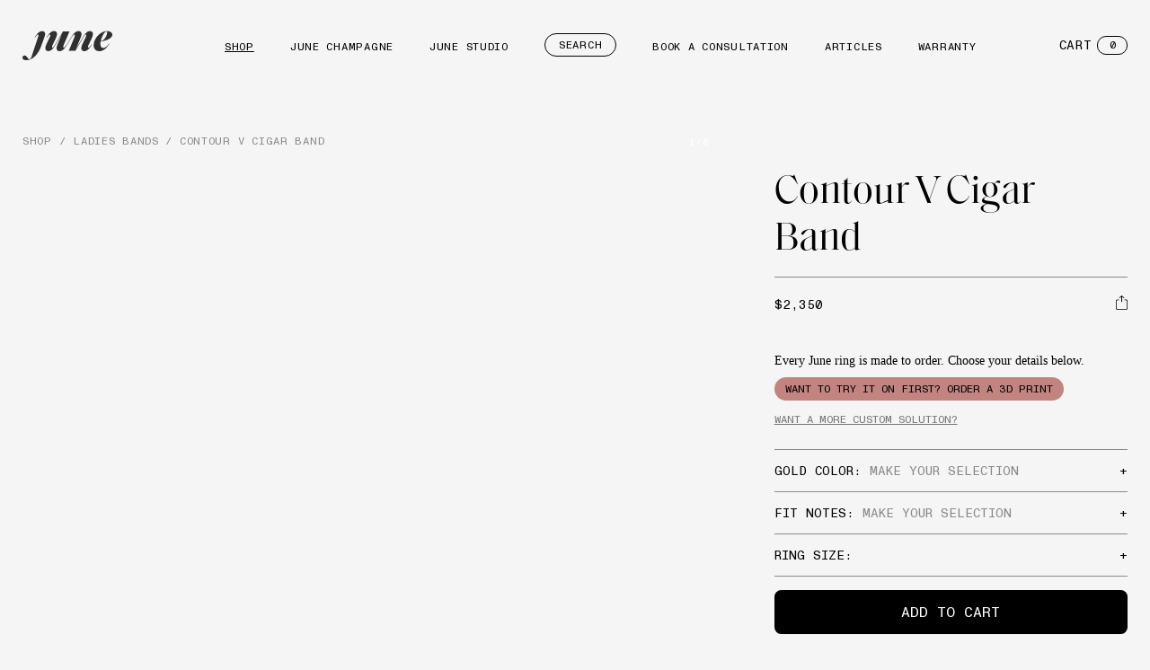

--- FILE ---
content_type: text/html; charset=utf-8
request_url: https://junerings.com/collections/bands/products/contour-v-cigar-band
body_size: 29955
content:
<!doctype html>
<html
  class="no-js page-product"
  lang="en"
>
  <head>
    <meta charset="utf-8">
    <meta http-equiv="X-UA-Compatible" content="IE=edge">
    <meta name="viewport" content="width=device-width,initial-scale=1">
    <meta name="theme-color" content="">
    <link rel="canonical" href="https://junerings.com/products/contour-v-cigar-band">
    <link rel="preconnect" href="https://cdn.shopify.com" crossorigin><link rel="icon" type="image/png" href="//junerings.com/cdn/shop/files/june-favicon.webp?crop=center&height=32&v=1719502794&width=32"><title>
      Contour V Cigar Band
 &ndash; June Rings</title>

    
      <meta name="description" content="Our Contour V Cigar Band is a classic companion. A contour v gap fits flush with most engagement ring settings. 5mm flat band Solid 14k gold Shown paired with Dahlia &amp;amp; Poppy *Thick bands fit tighter than thin bands. We recommend sizing up ½ size  ">
    

    

<meta property="og:site_name" content="June Rings">
<meta property="og:url" content="https://junerings.com/products/contour-v-cigar-band">
<meta property="og:title" content="Contour V Cigar Band">
<meta property="og:type" content="product">
<meta property="og:description" content="Our Contour V Cigar Band is a classic companion. A contour v gap fits flush with most engagement ring settings. 5mm flat band Solid 14k gold Shown paired with Dahlia &amp;amp; Poppy *Thick bands fit tighter than thin bands. We recommend sizing up ½ size  "><meta property="og:image" content="http://junerings.com/cdn/shop/files/914A9242.jpg?v=1685557997">
  <meta property="og:image:secure_url" content="https://junerings.com/cdn/shop/files/914A9242.jpg?v=1685557997">
  <meta property="og:image:width" content="1365">
  <meta property="og:image:height" content="2048"><meta property="og:price:amount" content="2,350.00">
  <meta property="og:price:currency" content="USD"><meta name="twitter:card" content="summary_large_image">
<meta name="twitter:title" content="Contour V Cigar Band">
<meta name="twitter:description" content="Our Contour V Cigar Band is a classic companion. A contour v gap fits flush with most engagement ring settings. 5mm flat band Solid 14k gold Shown paired with Dahlia &amp;amp; Poppy *Thick bands fit tighter than thin bands. We recommend sizing up ½ size  ">


    <script>window.performance && window.performance.mark && window.performance.mark('shopify.content_for_header.start');</script><meta name="google-site-verification" content="jG_R3hJDkbf00-58_-Pc09C8hSH0XWN8RjigyefhQaI">
<meta id="shopify-digital-wallet" name="shopify-digital-wallet" content="/1947861036/digital_wallets/dialog">
<meta name="shopify-checkout-api-token" content="84ed3203d16d8dc52557dd4982db3729">
<meta id="in-context-paypal-metadata" data-shop-id="1947861036" data-venmo-supported="false" data-environment="production" data-locale="en_US" data-paypal-v4="true" data-currency="USD">
<link rel="alternate" type="application/json+oembed" href="https://junerings.com/products/contour-v-cigar-band.oembed">
<script async="async" src="/checkouts/internal/preloads.js?locale=en-US"></script>
<link rel="preconnect" href="https://shop.app" crossorigin="anonymous">
<script async="async" src="https://shop.app/checkouts/internal/preloads.js?locale=en-US&shop_id=1947861036" crossorigin="anonymous"></script>
<script id="apple-pay-shop-capabilities" type="application/json">{"shopId":1947861036,"countryCode":"US","currencyCode":"USD","merchantCapabilities":["supports3DS"],"merchantId":"gid:\/\/shopify\/Shop\/1947861036","merchantName":"June Rings","requiredBillingContactFields":["postalAddress","email"],"requiredShippingContactFields":["postalAddress","email"],"shippingType":"shipping","supportedNetworks":["visa","masterCard","amex","discover","elo","jcb"],"total":{"type":"pending","label":"June Rings","amount":"1.00"},"shopifyPaymentsEnabled":true,"supportsSubscriptions":true}</script>
<script id="shopify-features" type="application/json">{"accessToken":"84ed3203d16d8dc52557dd4982db3729","betas":["rich-media-storefront-analytics"],"domain":"junerings.com","predictiveSearch":true,"shopId":1947861036,"locale":"en"}</script>
<script>var Shopify = Shopify || {};
Shopify.shop = "statice-jewelry.myshopify.com";
Shopify.locale = "en";
Shopify.currency = {"active":"USD","rate":"1.0"};
Shopify.country = "US";
Shopify.theme = {"name":"june-refresh\/main","id":127569428528,"schema_name":"Shopify Starter","schema_version":"1.0.0","theme_store_id":null,"role":"main"};
Shopify.theme.handle = "null";
Shopify.theme.style = {"id":null,"handle":null};
Shopify.cdnHost = "junerings.com/cdn";
Shopify.routes = Shopify.routes || {};
Shopify.routes.root = "/";</script>
<script type="module">!function(o){(o.Shopify=o.Shopify||{}).modules=!0}(window);</script>
<script>!function(o){function n(){var o=[];function n(){o.push(Array.prototype.slice.apply(arguments))}return n.q=o,n}var t=o.Shopify=o.Shopify||{};t.loadFeatures=n(),t.autoloadFeatures=n()}(window);</script>
<script>
  window.ShopifyPay = window.ShopifyPay || {};
  window.ShopifyPay.apiHost = "shop.app\/pay";
  window.ShopifyPay.redirectState = null;
</script>
<script id="shop-js-analytics" type="application/json">{"pageType":"product"}</script>
<script defer="defer" async type="module" src="//junerings.com/cdn/shopifycloud/shop-js/modules/v2/client.init-shop-cart-sync_BN7fPSNr.en.esm.js"></script>
<script defer="defer" async type="module" src="//junerings.com/cdn/shopifycloud/shop-js/modules/v2/chunk.common_Cbph3Kss.esm.js"></script>
<script defer="defer" async type="module" src="//junerings.com/cdn/shopifycloud/shop-js/modules/v2/chunk.modal_DKumMAJ1.esm.js"></script>
<script type="module">
  await import("//junerings.com/cdn/shopifycloud/shop-js/modules/v2/client.init-shop-cart-sync_BN7fPSNr.en.esm.js");
await import("//junerings.com/cdn/shopifycloud/shop-js/modules/v2/chunk.common_Cbph3Kss.esm.js");
await import("//junerings.com/cdn/shopifycloud/shop-js/modules/v2/chunk.modal_DKumMAJ1.esm.js");

  window.Shopify.SignInWithShop?.initShopCartSync?.({"fedCMEnabled":true,"windoidEnabled":true});

</script>
<script>
  window.Shopify = window.Shopify || {};
  if (!window.Shopify.featureAssets) window.Shopify.featureAssets = {};
  window.Shopify.featureAssets['shop-js'] = {"shop-cart-sync":["modules/v2/client.shop-cart-sync_CJVUk8Jm.en.esm.js","modules/v2/chunk.common_Cbph3Kss.esm.js","modules/v2/chunk.modal_DKumMAJ1.esm.js"],"init-fed-cm":["modules/v2/client.init-fed-cm_7Fvt41F4.en.esm.js","modules/v2/chunk.common_Cbph3Kss.esm.js","modules/v2/chunk.modal_DKumMAJ1.esm.js"],"init-shop-email-lookup-coordinator":["modules/v2/client.init-shop-email-lookup-coordinator_Cc088_bR.en.esm.js","modules/v2/chunk.common_Cbph3Kss.esm.js","modules/v2/chunk.modal_DKumMAJ1.esm.js"],"init-windoid":["modules/v2/client.init-windoid_hPopwJRj.en.esm.js","modules/v2/chunk.common_Cbph3Kss.esm.js","modules/v2/chunk.modal_DKumMAJ1.esm.js"],"shop-button":["modules/v2/client.shop-button_B0jaPSNF.en.esm.js","modules/v2/chunk.common_Cbph3Kss.esm.js","modules/v2/chunk.modal_DKumMAJ1.esm.js"],"shop-cash-offers":["modules/v2/client.shop-cash-offers_DPIskqss.en.esm.js","modules/v2/chunk.common_Cbph3Kss.esm.js","modules/v2/chunk.modal_DKumMAJ1.esm.js"],"shop-toast-manager":["modules/v2/client.shop-toast-manager_CK7RT69O.en.esm.js","modules/v2/chunk.common_Cbph3Kss.esm.js","modules/v2/chunk.modal_DKumMAJ1.esm.js"],"init-shop-cart-sync":["modules/v2/client.init-shop-cart-sync_BN7fPSNr.en.esm.js","modules/v2/chunk.common_Cbph3Kss.esm.js","modules/v2/chunk.modal_DKumMAJ1.esm.js"],"init-customer-accounts-sign-up":["modules/v2/client.init-customer-accounts-sign-up_CfPf4CXf.en.esm.js","modules/v2/client.shop-login-button_DeIztwXF.en.esm.js","modules/v2/chunk.common_Cbph3Kss.esm.js","modules/v2/chunk.modal_DKumMAJ1.esm.js"],"pay-button":["modules/v2/client.pay-button_CgIwFSYN.en.esm.js","modules/v2/chunk.common_Cbph3Kss.esm.js","modules/v2/chunk.modal_DKumMAJ1.esm.js"],"init-customer-accounts":["modules/v2/client.init-customer-accounts_DQ3x16JI.en.esm.js","modules/v2/client.shop-login-button_DeIztwXF.en.esm.js","modules/v2/chunk.common_Cbph3Kss.esm.js","modules/v2/chunk.modal_DKumMAJ1.esm.js"],"avatar":["modules/v2/client.avatar_BTnouDA3.en.esm.js"],"init-shop-for-new-customer-accounts":["modules/v2/client.init-shop-for-new-customer-accounts_CsZy_esa.en.esm.js","modules/v2/client.shop-login-button_DeIztwXF.en.esm.js","modules/v2/chunk.common_Cbph3Kss.esm.js","modules/v2/chunk.modal_DKumMAJ1.esm.js"],"shop-follow-button":["modules/v2/client.shop-follow-button_BRMJjgGd.en.esm.js","modules/v2/chunk.common_Cbph3Kss.esm.js","modules/v2/chunk.modal_DKumMAJ1.esm.js"],"checkout-modal":["modules/v2/client.checkout-modal_B9Drz_yf.en.esm.js","modules/v2/chunk.common_Cbph3Kss.esm.js","modules/v2/chunk.modal_DKumMAJ1.esm.js"],"shop-login-button":["modules/v2/client.shop-login-button_DeIztwXF.en.esm.js","modules/v2/chunk.common_Cbph3Kss.esm.js","modules/v2/chunk.modal_DKumMAJ1.esm.js"],"lead-capture":["modules/v2/client.lead-capture_DXYzFM3R.en.esm.js","modules/v2/chunk.common_Cbph3Kss.esm.js","modules/v2/chunk.modal_DKumMAJ1.esm.js"],"shop-login":["modules/v2/client.shop-login_CA5pJqmO.en.esm.js","modules/v2/chunk.common_Cbph3Kss.esm.js","modules/v2/chunk.modal_DKumMAJ1.esm.js"],"payment-terms":["modules/v2/client.payment-terms_BxzfvcZJ.en.esm.js","modules/v2/chunk.common_Cbph3Kss.esm.js","modules/v2/chunk.modal_DKumMAJ1.esm.js"]};
</script>
<script>(function() {
  var isLoaded = false;
  function asyncLoad() {
    if (isLoaded) return;
    isLoaded = true;
    var urls = ["https:\/\/static.klaviyo.com\/onsite\/js\/klaviyo.js?company_id=M7t7Kk\u0026shop=statice-jewelry.myshopify.com","https:\/\/chimpstatic.com\/mcjs-connected\/js\/users\/73b05a781f874562d35ba71e5\/0171f0c1195b20b85121898f0.js?shop=statice-jewelry.myshopify.com","https:\/\/cdn.routeapp.io\/route-widget-shopify\/v2\/route-widget-shopify-stable-v2.min.js?shop=statice-jewelry.myshopify.com","https:\/\/cdn.nfcube.com\/instafeed-c145d48a3b191c9e2b1b23efa7bb3f79.js?shop=statice-jewelry.myshopify.com","https:\/\/chimpstatic.com\/mcjs-connected\/js\/users\/9d105be4fb7f5e74c1381f216\/7504262248b6829460874ecc4.js?shop=statice-jewelry.myshopify.com"];
    for (var i = 0; i < urls.length; i++) {
      var s = document.createElement('script');
      s.type = 'text/javascript';
      s.async = true;
      s.src = urls[i];
      var x = document.getElementsByTagName('script')[0];
      x.parentNode.insertBefore(s, x);
    }
  };
  if(window.attachEvent) {
    window.attachEvent('onload', asyncLoad);
  } else {
    window.addEventListener('load', asyncLoad, false);
  }
})();</script>
<script id="__st">var __st={"a":1947861036,"offset":-25200,"reqid":"a4354b60-419d-4ec3-b5ca-5ed2f10e7af7-1769821488","pageurl":"junerings.com\/collections\/bands\/products\/contour-v-cigar-band","u":"a8f205dced7e","p":"product","rtyp":"product","rid":7236348411952};</script>
<script>window.ShopifyPaypalV4VisibilityTracking = true;</script>
<script id="captcha-bootstrap">!function(){'use strict';const t='contact',e='account',n='new_comment',o=[[t,t],['blogs',n],['comments',n],[t,'customer']],c=[[e,'customer_login'],[e,'guest_login'],[e,'recover_customer_password'],[e,'create_customer']],r=t=>t.map((([t,e])=>`form[action*='/${t}']:not([data-nocaptcha='true']) input[name='form_type'][value='${e}']`)).join(','),a=t=>()=>t?[...document.querySelectorAll(t)].map((t=>t.form)):[];function s(){const t=[...o],e=r(t);return a(e)}const i='password',u='form_key',d=['recaptcha-v3-token','g-recaptcha-response','h-captcha-response',i],f=()=>{try{return window.sessionStorage}catch{return}},m='__shopify_v',_=t=>t.elements[u];function p(t,e,n=!1){try{const o=window.sessionStorage,c=JSON.parse(o.getItem(e)),{data:r}=function(t){const{data:e,action:n}=t;return t[m]||n?{data:e,action:n}:{data:t,action:n}}(c);for(const[e,n]of Object.entries(r))t.elements[e]&&(t.elements[e].value=n);n&&o.removeItem(e)}catch(o){console.error('form repopulation failed',{error:o})}}const l='form_type',E='cptcha';function T(t){t.dataset[E]=!0}const w=window,h=w.document,L='Shopify',v='ce_forms',y='captcha';let A=!1;((t,e)=>{const n=(g='f06e6c50-85a8-45c8-87d0-21a2b65856fe',I='https://cdn.shopify.com/shopifycloud/storefront-forms-hcaptcha/ce_storefront_forms_captcha_hcaptcha.v1.5.2.iife.js',D={infoText:'Protected by hCaptcha',privacyText:'Privacy',termsText:'Terms'},(t,e,n)=>{const o=w[L][v],c=o.bindForm;if(c)return c(t,g,e,D).then(n);var r;o.q.push([[t,g,e,D],n]),r=I,A||(h.body.append(Object.assign(h.createElement('script'),{id:'captcha-provider',async:!0,src:r})),A=!0)});var g,I,D;w[L]=w[L]||{},w[L][v]=w[L][v]||{},w[L][v].q=[],w[L][y]=w[L][y]||{},w[L][y].protect=function(t,e){n(t,void 0,e),T(t)},Object.freeze(w[L][y]),function(t,e,n,w,h,L){const[v,y,A,g]=function(t,e,n){const i=e?o:[],u=t?c:[],d=[...i,...u],f=r(d),m=r(i),_=r(d.filter((([t,e])=>n.includes(e))));return[a(f),a(m),a(_),s()]}(w,h,L),I=t=>{const e=t.target;return e instanceof HTMLFormElement?e:e&&e.form},D=t=>v().includes(t);t.addEventListener('submit',(t=>{const e=I(t);if(!e)return;const n=D(e)&&!e.dataset.hcaptchaBound&&!e.dataset.recaptchaBound,o=_(e),c=g().includes(e)&&(!o||!o.value);(n||c)&&t.preventDefault(),c&&!n&&(function(t){try{if(!f())return;!function(t){const e=f();if(!e)return;const n=_(t);if(!n)return;const o=n.value;o&&e.removeItem(o)}(t);const e=Array.from(Array(32),(()=>Math.random().toString(36)[2])).join('');!function(t,e){_(t)||t.append(Object.assign(document.createElement('input'),{type:'hidden',name:u})),t.elements[u].value=e}(t,e),function(t,e){const n=f();if(!n)return;const o=[...t.querySelectorAll(`input[type='${i}']`)].map((({name:t})=>t)),c=[...d,...o],r={};for(const[a,s]of new FormData(t).entries())c.includes(a)||(r[a]=s);n.setItem(e,JSON.stringify({[m]:1,action:t.action,data:r}))}(t,e)}catch(e){console.error('failed to persist form',e)}}(e),e.submit())}));const S=(t,e)=>{t&&!t.dataset[E]&&(n(t,e.some((e=>e===t))),T(t))};for(const o of['focusin','change'])t.addEventListener(o,(t=>{const e=I(t);D(e)&&S(e,y())}));const B=e.get('form_key'),M=e.get(l),P=B&&M;t.addEventListener('DOMContentLoaded',(()=>{const t=y();if(P)for(const e of t)e.elements[l].value===M&&p(e,B);[...new Set([...A(),...v().filter((t=>'true'===t.dataset.shopifyCaptcha))])].forEach((e=>S(e,t)))}))}(h,new URLSearchParams(w.location.search),n,t,e,['guest_login'])})(!0,!0)}();</script>
<script integrity="sha256-4kQ18oKyAcykRKYeNunJcIwy7WH5gtpwJnB7kiuLZ1E=" data-source-attribution="shopify.loadfeatures" defer="defer" src="//junerings.com/cdn/shopifycloud/storefront/assets/storefront/load_feature-a0a9edcb.js" crossorigin="anonymous"></script>
<script crossorigin="anonymous" defer="defer" src="//junerings.com/cdn/shopifycloud/storefront/assets/shopify_pay/storefront-65b4c6d7.js?v=20250812"></script>
<script data-source-attribution="shopify.dynamic_checkout.dynamic.init">var Shopify=Shopify||{};Shopify.PaymentButton=Shopify.PaymentButton||{isStorefrontPortableWallets:!0,init:function(){window.Shopify.PaymentButton.init=function(){};var t=document.createElement("script");t.src="https://junerings.com/cdn/shopifycloud/portable-wallets/latest/portable-wallets.en.js",t.type="module",document.head.appendChild(t)}};
</script>
<script data-source-attribution="shopify.dynamic_checkout.buyer_consent">
  function portableWalletsHideBuyerConsent(e){var t=document.getElementById("shopify-buyer-consent"),n=document.getElementById("shopify-subscription-policy-button");t&&n&&(t.classList.add("hidden"),t.setAttribute("aria-hidden","true"),n.removeEventListener("click",e))}function portableWalletsShowBuyerConsent(e){var t=document.getElementById("shopify-buyer-consent"),n=document.getElementById("shopify-subscription-policy-button");t&&n&&(t.classList.remove("hidden"),t.removeAttribute("aria-hidden"),n.addEventListener("click",e))}window.Shopify?.PaymentButton&&(window.Shopify.PaymentButton.hideBuyerConsent=portableWalletsHideBuyerConsent,window.Shopify.PaymentButton.showBuyerConsent=portableWalletsShowBuyerConsent);
</script>
<script data-source-attribution="shopify.dynamic_checkout.cart.bootstrap">document.addEventListener("DOMContentLoaded",(function(){function t(){return document.querySelector("shopify-accelerated-checkout-cart, shopify-accelerated-checkout")}if(t())Shopify.PaymentButton.init();else{new MutationObserver((function(e,n){t()&&(Shopify.PaymentButton.init(),n.disconnect())})).observe(document.body,{childList:!0,subtree:!0})}}));
</script>
<link id="shopify-accelerated-checkout-styles" rel="stylesheet" media="screen" href="https://junerings.com/cdn/shopifycloud/portable-wallets/latest/accelerated-checkout-backwards-compat.css" crossorigin="anonymous">
<style id="shopify-accelerated-checkout-cart">
        #shopify-buyer-consent {
  margin-top: 1em;
  display: inline-block;
  width: 100%;
}

#shopify-buyer-consent.hidden {
  display: none;
}

#shopify-subscription-policy-button {
  background: none;
  border: none;
  padding: 0;
  text-decoration: underline;
  font-size: inherit;
  cursor: pointer;
}

#shopify-subscription-policy-button::before {
  box-shadow: none;
}

      </style>

<script>window.performance && window.performance.mark && window.performance.mark('shopify.content_for_header.end');</script>

    <style data-shopify>
  @font-face {
    font-family: 'MonumentGrotesk';
    src: url('//junerings.com/cdn/shop/t/28/assets/MonumentGrotesk-Mono.woff2?v=6158786734932949441744124934') format('woff2');
    font-weight: normal;
    font-style: normal;
    font-display: swap;
  }

  @font-face {
    font-family: 'SaolDisplay';
    src: url('//junerings.com/cdn/shop/t/28/assets/SaolDisplay-Regular.woff2?v=182029918200000111931720820409') format('woff2');
    font-weight: normal;
    font-style: normal;
    font-display: swap;
  }
</style>

    <link href="//junerings.com/cdn/shop/t/28/assets/index.css?v=132532159844896200331768596677" rel="stylesheet" type="text/css" media="all" />
    
    

    

    <link
      rel="preload"
      as="font"
      href="//junerings.com/cdn/shop/t/28/assets/SaolDisplay-Regular.woff2?v=182029918200000111931720820409"
      type="font/woff2"
      crossorigin
    >

    <link
      rel="preload"
      as="font"
      href="//junerings.com/cdn/shop/t/28/assets/MonumentGrotesk-Mono.woff2?v=6158786734932949441744124934"
      type="font/woff2"
      crossorigin
    >

    <script>
      window.routes = {
        cart_add_url: '/cart/add',
        cart_change_url: '/cart/change',
        cart_update_url: '/cart/update',
        cart_url: '/cart',
      };
    </script>

    <script
      type="module"
      src="//junerings.com/cdn/shop/t/28/assets/index.js?v=173337939381788234791756870840"
    ></script>

    <!-- Facebook Pixel Code -->
    <script>
      !(function (f, b, e, v, n, t, s) {
        if (f.fbq) return;
        n = f.fbq = function () {
          n.callMethod ? n.callMethod.apply(n, arguments) : n.queue.push(arguments);
        };
        if (!f._fbq) f._fbq = n;
        n.push = n;
        n.loaded = !0;
        n.version = '2.0';
        n.queue = [];
        t = b.createElement(e);
        t.async = !0;
        t.src = v;
        s = b.getElementsByTagName(e)[0];
        s.parentNode.insertBefore(t, s);
      })(window, document, 'script', 'https://connect.facebook.net/en_US/fbevents.js');
    </script>
    <noscript
      ><img
        height="1"
        width="1"
        style="display:none"
        src="https://www.facebook.com/tr?id=408190634089291&ev=PageView&noscript=1"
    ></noscript>
    <!-- End Facebook Pixel Code -->

    <!-- Podium -->
    <script
      defer
      src="https://connect.podium.com/widget.js#API_TOKEN=d63d507c-5e7c-4a34-9eaf-d6398fb148c2"
      id="podium-widget"
      data-api-token="d63d507c-5e7c-4a34-9eaf-d6398fb148c2"
    ></script>
    <!-- End Podium -->

    <!-- Begin Affirm -->
      <!-- Affirm -->
<script defer>
_affirm_config = {
   public_api_key:  "DVBC2R7PO2HSHKTV",
   script:          "https://cdn1.affirm.com/js/v2/affirm.js"
};
(function(l,g,m,e,a,f,b){var d,c=l[m]||{},h=document.createElement(f),n=document.getElementsByTagName(f)[0],k=function(a,b,c){return function(){a[b]._.push([c,arguments])}};c[e]=k(c,e,"set");d=c[e];c[a]={};c[a]._=[];d._=[];c[a][b]=k(c,a,b);a=0;for(b="set add save post open empty reset on off trigger ready setProduct".split(" ");a<b.length;a++)d[b[a]]=k(c,e,b[a]);a=0;for(b=["get","token","url","items"];a<b.length;a++)d[b[a]]=function(){};h.async=!0;h.src=g[f];n.parentNode.insertBefore(h,n);delete g[f];d(g);l[m]=c})(window,_affirm_config,"affirm","checkout","ui","script","ready");
// Use your live public API Key and https://cdn1.affirm.com/js/v2/affirm.js script to point to Affirm production environment.
</script>
<!-- End Affirm -->
    <!-- End Affirm -->
<link href="https://monorail-edge.shopifysvc.com" rel="dns-prefetch">
<script>(function(){if ("sendBeacon" in navigator && "performance" in window) {try {var session_token_from_headers = performance.getEntriesByType('navigation')[0].serverTiming.find(x => x.name == '_s').description;} catch {var session_token_from_headers = undefined;}var session_cookie_matches = document.cookie.match(/_shopify_s=([^;]*)/);var session_token_from_cookie = session_cookie_matches && session_cookie_matches.length === 2 ? session_cookie_matches[1] : "";var session_token = session_token_from_headers || session_token_from_cookie || "";function handle_abandonment_event(e) {var entries = performance.getEntries().filter(function(entry) {return /monorail-edge.shopifysvc.com/.test(entry.name);});if (!window.abandonment_tracked && entries.length === 0) {window.abandonment_tracked = true;var currentMs = Date.now();var navigation_start = performance.timing.navigationStart;var payload = {shop_id: 1947861036,url: window.location.href,navigation_start,duration: currentMs - navigation_start,session_token,page_type: "product"};window.navigator.sendBeacon("https://monorail-edge.shopifysvc.com/v1/produce", JSON.stringify({schema_id: "online_store_buyer_site_abandonment/1.1",payload: payload,metadata: {event_created_at_ms: currentMs,event_sent_at_ms: currentMs}}));}}window.addEventListener('pagehide', handle_abandonment_event);}}());</script>
<script id="web-pixels-manager-setup">(function e(e,d,r,n,o){if(void 0===o&&(o={}),!Boolean(null===(a=null===(i=window.Shopify)||void 0===i?void 0:i.analytics)||void 0===a?void 0:a.replayQueue)){var i,a;window.Shopify=window.Shopify||{};var t=window.Shopify;t.analytics=t.analytics||{};var s=t.analytics;s.replayQueue=[],s.publish=function(e,d,r){return s.replayQueue.push([e,d,r]),!0};try{self.performance.mark("wpm:start")}catch(e){}var l=function(){var e={modern:/Edge?\/(1{2}[4-9]|1[2-9]\d|[2-9]\d{2}|\d{4,})\.\d+(\.\d+|)|Firefox\/(1{2}[4-9]|1[2-9]\d|[2-9]\d{2}|\d{4,})\.\d+(\.\d+|)|Chrom(ium|e)\/(9{2}|\d{3,})\.\d+(\.\d+|)|(Maci|X1{2}).+ Version\/(15\.\d+|(1[6-9]|[2-9]\d|\d{3,})\.\d+)([,.]\d+|)( \(\w+\)|)( Mobile\/\w+|) Safari\/|Chrome.+OPR\/(9{2}|\d{3,})\.\d+\.\d+|(CPU[ +]OS|iPhone[ +]OS|CPU[ +]iPhone|CPU IPhone OS|CPU iPad OS)[ +]+(15[._]\d+|(1[6-9]|[2-9]\d|\d{3,})[._]\d+)([._]\d+|)|Android:?[ /-](13[3-9]|1[4-9]\d|[2-9]\d{2}|\d{4,})(\.\d+|)(\.\d+|)|Android.+Firefox\/(13[5-9]|1[4-9]\d|[2-9]\d{2}|\d{4,})\.\d+(\.\d+|)|Android.+Chrom(ium|e)\/(13[3-9]|1[4-9]\d|[2-9]\d{2}|\d{4,})\.\d+(\.\d+|)|SamsungBrowser\/([2-9]\d|\d{3,})\.\d+/,legacy:/Edge?\/(1[6-9]|[2-9]\d|\d{3,})\.\d+(\.\d+|)|Firefox\/(5[4-9]|[6-9]\d|\d{3,})\.\d+(\.\d+|)|Chrom(ium|e)\/(5[1-9]|[6-9]\d|\d{3,})\.\d+(\.\d+|)([\d.]+$|.*Safari\/(?![\d.]+ Edge\/[\d.]+$))|(Maci|X1{2}).+ Version\/(10\.\d+|(1[1-9]|[2-9]\d|\d{3,})\.\d+)([,.]\d+|)( \(\w+\)|)( Mobile\/\w+|) Safari\/|Chrome.+OPR\/(3[89]|[4-9]\d|\d{3,})\.\d+\.\d+|(CPU[ +]OS|iPhone[ +]OS|CPU[ +]iPhone|CPU IPhone OS|CPU iPad OS)[ +]+(10[._]\d+|(1[1-9]|[2-9]\d|\d{3,})[._]\d+)([._]\d+|)|Android:?[ /-](13[3-9]|1[4-9]\d|[2-9]\d{2}|\d{4,})(\.\d+|)(\.\d+|)|Mobile Safari.+OPR\/([89]\d|\d{3,})\.\d+\.\d+|Android.+Firefox\/(13[5-9]|1[4-9]\d|[2-9]\d{2}|\d{4,})\.\d+(\.\d+|)|Android.+Chrom(ium|e)\/(13[3-9]|1[4-9]\d|[2-9]\d{2}|\d{4,})\.\d+(\.\d+|)|Android.+(UC? ?Browser|UCWEB|U3)[ /]?(15\.([5-9]|\d{2,})|(1[6-9]|[2-9]\d|\d{3,})\.\d+)\.\d+|SamsungBrowser\/(5\.\d+|([6-9]|\d{2,})\.\d+)|Android.+MQ{2}Browser\/(14(\.(9|\d{2,})|)|(1[5-9]|[2-9]\d|\d{3,})(\.\d+|))(\.\d+|)|K[Aa][Ii]OS\/(3\.\d+|([4-9]|\d{2,})\.\d+)(\.\d+|)/},d=e.modern,r=e.legacy,n=navigator.userAgent;return n.match(d)?"modern":n.match(r)?"legacy":"unknown"}(),u="modern"===l?"modern":"legacy",c=(null!=n?n:{modern:"",legacy:""})[u],f=function(e){return[e.baseUrl,"/wpm","/b",e.hashVersion,"modern"===e.buildTarget?"m":"l",".js"].join("")}({baseUrl:d,hashVersion:r,buildTarget:u}),m=function(e){var d=e.version,r=e.bundleTarget,n=e.surface,o=e.pageUrl,i=e.monorailEndpoint;return{emit:function(e){var a=e.status,t=e.errorMsg,s=(new Date).getTime(),l=JSON.stringify({metadata:{event_sent_at_ms:s},events:[{schema_id:"web_pixels_manager_load/3.1",payload:{version:d,bundle_target:r,page_url:o,status:a,surface:n,error_msg:t},metadata:{event_created_at_ms:s}}]});if(!i)return console&&console.warn&&console.warn("[Web Pixels Manager] No Monorail endpoint provided, skipping logging."),!1;try{return self.navigator.sendBeacon.bind(self.navigator)(i,l)}catch(e){}var u=new XMLHttpRequest;try{return u.open("POST",i,!0),u.setRequestHeader("Content-Type","text/plain"),u.send(l),!0}catch(e){return console&&console.warn&&console.warn("[Web Pixels Manager] Got an unhandled error while logging to Monorail."),!1}}}}({version:r,bundleTarget:l,surface:e.surface,pageUrl:self.location.href,monorailEndpoint:e.monorailEndpoint});try{o.browserTarget=l,function(e){var d=e.src,r=e.async,n=void 0===r||r,o=e.onload,i=e.onerror,a=e.sri,t=e.scriptDataAttributes,s=void 0===t?{}:t,l=document.createElement("script"),u=document.querySelector("head"),c=document.querySelector("body");if(l.async=n,l.src=d,a&&(l.integrity=a,l.crossOrigin="anonymous"),s)for(var f in s)if(Object.prototype.hasOwnProperty.call(s,f))try{l.dataset[f]=s[f]}catch(e){}if(o&&l.addEventListener("load",o),i&&l.addEventListener("error",i),u)u.appendChild(l);else{if(!c)throw new Error("Did not find a head or body element to append the script");c.appendChild(l)}}({src:f,async:!0,onload:function(){if(!function(){var e,d;return Boolean(null===(d=null===(e=window.Shopify)||void 0===e?void 0:e.analytics)||void 0===d?void 0:d.initialized)}()){var d=window.webPixelsManager.init(e)||void 0;if(d){var r=window.Shopify.analytics;r.replayQueue.forEach((function(e){var r=e[0],n=e[1],o=e[2];d.publishCustomEvent(r,n,o)})),r.replayQueue=[],r.publish=d.publishCustomEvent,r.visitor=d.visitor,r.initialized=!0}}},onerror:function(){return m.emit({status:"failed",errorMsg:"".concat(f," has failed to load")})},sri:function(e){var d=/^sha384-[A-Za-z0-9+/=]+$/;return"string"==typeof e&&d.test(e)}(c)?c:"",scriptDataAttributes:o}),m.emit({status:"loading"})}catch(e){m.emit({status:"failed",errorMsg:(null==e?void 0:e.message)||"Unknown error"})}}})({shopId: 1947861036,storefrontBaseUrl: "https://junerings.com",extensionsBaseUrl: "https://extensions.shopifycdn.com/cdn/shopifycloud/web-pixels-manager",monorailEndpoint: "https://monorail-edge.shopifysvc.com/unstable/produce_batch",surface: "storefront-renderer",enabledBetaFlags: ["2dca8a86"],webPixelsConfigList: [{"id":"259293232","configuration":"{\"config\":\"{\\\"pixel_id\\\":\\\"G-XMDFCMXK55\\\",\\\"target_country\\\":\\\"US\\\",\\\"gtag_events\\\":[{\\\"type\\\":\\\"begin_checkout\\\",\\\"action_label\\\":\\\"G-XMDFCMXK55\\\"},{\\\"type\\\":\\\"search\\\",\\\"action_label\\\":\\\"G-XMDFCMXK55\\\"},{\\\"type\\\":\\\"view_item\\\",\\\"action_label\\\":[\\\"G-XMDFCMXK55\\\",\\\"MC-CMDKDEKH80\\\"]},{\\\"type\\\":\\\"purchase\\\",\\\"action_label\\\":[\\\"G-XMDFCMXK55\\\",\\\"MC-CMDKDEKH80\\\"]},{\\\"type\\\":\\\"page_view\\\",\\\"action_label\\\":[\\\"G-XMDFCMXK55\\\",\\\"MC-CMDKDEKH80\\\"]},{\\\"type\\\":\\\"add_payment_info\\\",\\\"action_label\\\":\\\"G-XMDFCMXK55\\\"},{\\\"type\\\":\\\"add_to_cart\\\",\\\"action_label\\\":\\\"G-XMDFCMXK55\\\"}],\\\"enable_monitoring_mode\\\":false}\"}","eventPayloadVersion":"v1","runtimeContext":"OPEN","scriptVersion":"b2a88bafab3e21179ed38636efcd8a93","type":"APP","apiClientId":1780363,"privacyPurposes":[],"dataSharingAdjustments":{"protectedCustomerApprovalScopes":["read_customer_address","read_customer_email","read_customer_name","read_customer_personal_data","read_customer_phone"]}},{"id":"138313776","configuration":"{\"pixel_id\":\"528180559360574\",\"pixel_type\":\"facebook_pixel\",\"metaapp_system_user_token\":\"-\"}","eventPayloadVersion":"v1","runtimeContext":"OPEN","scriptVersion":"ca16bc87fe92b6042fbaa3acc2fbdaa6","type":"APP","apiClientId":2329312,"privacyPurposes":["ANALYTICS","MARKETING","SALE_OF_DATA"],"dataSharingAdjustments":{"protectedCustomerApprovalScopes":["read_customer_address","read_customer_email","read_customer_name","read_customer_personal_data","read_customer_phone"]}},{"id":"48169008","eventPayloadVersion":"v1","runtimeContext":"LAX","scriptVersion":"1","type":"CUSTOM","privacyPurposes":["MARKETING"],"name":"Meta pixel (migrated)"},{"id":"59539504","eventPayloadVersion":"v1","runtimeContext":"LAX","scriptVersion":"1","type":"CUSTOM","privacyPurposes":["ANALYTICS"],"name":"Google Analytics tag (migrated)"},{"id":"shopify-app-pixel","configuration":"{}","eventPayloadVersion":"v1","runtimeContext":"STRICT","scriptVersion":"0450","apiClientId":"shopify-pixel","type":"APP","privacyPurposes":["ANALYTICS","MARKETING"]},{"id":"shopify-custom-pixel","eventPayloadVersion":"v1","runtimeContext":"LAX","scriptVersion":"0450","apiClientId":"shopify-pixel","type":"CUSTOM","privacyPurposes":["ANALYTICS","MARKETING"]}],isMerchantRequest: false,initData: {"shop":{"name":"June Rings","paymentSettings":{"currencyCode":"USD"},"myshopifyDomain":"statice-jewelry.myshopify.com","countryCode":"US","storefrontUrl":"https:\/\/junerings.com"},"customer":null,"cart":null,"checkout":null,"productVariants":[{"price":{"amount":2350.0,"currencyCode":"USD"},"product":{"title":"Contour V Cigar Band","vendor":"June Rings","id":"7236348411952","untranslatedTitle":"Contour V Cigar Band","url":"\/products\/contour-v-cigar-band","type":""},"id":"40847846375472","image":{"src":"\/\/junerings.com\/cdn\/shop\/files\/914A9242.jpg?v=1685557997"},"sku":"","title":"14k Yellow (Shown in Photos) \/ Wide bands will have a more snug fit. We recommend going up a 1\/2 size for this style.","untranslatedTitle":"14k Yellow (Shown in Photos) \/ Wide bands will have a more snug fit. We recommend going up a 1\/2 size for this style."},{"price":{"amount":2350.0,"currencyCode":"USD"},"product":{"title":"Contour V Cigar Band","vendor":"June Rings","id":"7236348411952","untranslatedTitle":"Contour V Cigar Band","url":"\/products\/contour-v-cigar-band","type":""},"id":"40847846408240","image":{"src":"\/\/junerings.com\/cdn\/shop\/files\/914A9242.jpg?v=1685557997"},"sku":"","title":"14k White \/ Wide bands will have a more snug fit. We recommend going up a 1\/2 size for this style.","untranslatedTitle":"14k White \/ Wide bands will have a more snug fit. We recommend going up a 1\/2 size for this style."},{"price":{"amount":2350.0,"currencyCode":"USD"},"product":{"title":"Contour V Cigar Band","vendor":"June Rings","id":"7236348411952","untranslatedTitle":"Contour V Cigar Band","url":"\/products\/contour-v-cigar-band","type":""},"id":"40847846441008","image":{"src":"\/\/junerings.com\/cdn\/shop\/files\/914A9242.jpg?v=1685557997"},"sku":"","title":"14k Rose \/ Wide bands will have a more snug fit. We recommend going up a 1\/2 size for this style.","untranslatedTitle":"14k Rose \/ Wide bands will have a more snug fit. We recommend going up a 1\/2 size for this style."}],"purchasingCompany":null},},"https://junerings.com/cdn","1d2a099fw23dfb22ep557258f5m7a2edbae",{"modern":"","legacy":""},{"shopId":"1947861036","storefrontBaseUrl":"https:\/\/junerings.com","extensionBaseUrl":"https:\/\/extensions.shopifycdn.com\/cdn\/shopifycloud\/web-pixels-manager","surface":"storefront-renderer","enabledBetaFlags":"[\"2dca8a86\"]","isMerchantRequest":"false","hashVersion":"1d2a099fw23dfb22ep557258f5m7a2edbae","publish":"custom","events":"[[\"page_viewed\",{}],[\"product_viewed\",{\"productVariant\":{\"price\":{\"amount\":2350.0,\"currencyCode\":\"USD\"},\"product\":{\"title\":\"Contour V Cigar Band\",\"vendor\":\"June Rings\",\"id\":\"7236348411952\",\"untranslatedTitle\":\"Contour V Cigar Band\",\"url\":\"\/products\/contour-v-cigar-band\",\"type\":\"\"},\"id\":\"40847846375472\",\"image\":{\"src\":\"\/\/junerings.com\/cdn\/shop\/files\/914A9242.jpg?v=1685557997\"},\"sku\":\"\",\"title\":\"14k Yellow (Shown in Photos) \/ Wide bands will have a more snug fit. We recommend going up a 1\/2 size for this style.\",\"untranslatedTitle\":\"14k Yellow (Shown in Photos) \/ Wide bands will have a more snug fit. We recommend going up a 1\/2 size for this style.\"}}]]"});</script><script>
  window.ShopifyAnalytics = window.ShopifyAnalytics || {};
  window.ShopifyAnalytics.meta = window.ShopifyAnalytics.meta || {};
  window.ShopifyAnalytics.meta.currency = 'USD';
  var meta = {"product":{"id":7236348411952,"gid":"gid:\/\/shopify\/Product\/7236348411952","vendor":"June Rings","type":"","handle":"contour-v-cigar-band","variants":[{"id":40847846375472,"price":235000,"name":"Contour V Cigar Band - 14k Yellow (Shown in Photos) \/ Wide bands will have a more snug fit. We recommend going up a 1\/2 size for this style.","public_title":"14k Yellow (Shown in Photos) \/ Wide bands will have a more snug fit. We recommend going up a 1\/2 size for this style.","sku":""},{"id":40847846408240,"price":235000,"name":"Contour V Cigar Band - 14k White \/ Wide bands will have a more snug fit. We recommend going up a 1\/2 size for this style.","public_title":"14k White \/ Wide bands will have a more snug fit. We recommend going up a 1\/2 size for this style.","sku":""},{"id":40847846441008,"price":235000,"name":"Contour V Cigar Band - 14k Rose \/ Wide bands will have a more snug fit. We recommend going up a 1\/2 size for this style.","public_title":"14k Rose \/ Wide bands will have a more snug fit. We recommend going up a 1\/2 size for this style.","sku":""}],"remote":false},"page":{"pageType":"product","resourceType":"product","resourceId":7236348411952,"requestId":"a4354b60-419d-4ec3-b5ca-5ed2f10e7af7-1769821488"}};
  for (var attr in meta) {
    window.ShopifyAnalytics.meta[attr] = meta[attr];
  }
</script>
<script class="analytics">
  (function () {
    var customDocumentWrite = function(content) {
      var jquery = null;

      if (window.jQuery) {
        jquery = window.jQuery;
      } else if (window.Checkout && window.Checkout.$) {
        jquery = window.Checkout.$;
      }

      if (jquery) {
        jquery('body').append(content);
      }
    };

    var hasLoggedConversion = function(token) {
      if (token) {
        return document.cookie.indexOf('loggedConversion=' + token) !== -1;
      }
      return false;
    }

    var setCookieIfConversion = function(token) {
      if (token) {
        var twoMonthsFromNow = new Date(Date.now());
        twoMonthsFromNow.setMonth(twoMonthsFromNow.getMonth() + 2);

        document.cookie = 'loggedConversion=' + token + '; expires=' + twoMonthsFromNow;
      }
    }

    var trekkie = window.ShopifyAnalytics.lib = window.trekkie = window.trekkie || [];
    if (trekkie.integrations) {
      return;
    }
    trekkie.methods = [
      'identify',
      'page',
      'ready',
      'track',
      'trackForm',
      'trackLink'
    ];
    trekkie.factory = function(method) {
      return function() {
        var args = Array.prototype.slice.call(arguments);
        args.unshift(method);
        trekkie.push(args);
        return trekkie;
      };
    };
    for (var i = 0; i < trekkie.methods.length; i++) {
      var key = trekkie.methods[i];
      trekkie[key] = trekkie.factory(key);
    }
    trekkie.load = function(config) {
      trekkie.config = config || {};
      trekkie.config.initialDocumentCookie = document.cookie;
      var first = document.getElementsByTagName('script')[0];
      var script = document.createElement('script');
      script.type = 'text/javascript';
      script.onerror = function(e) {
        var scriptFallback = document.createElement('script');
        scriptFallback.type = 'text/javascript';
        scriptFallback.onerror = function(error) {
                var Monorail = {
      produce: function produce(monorailDomain, schemaId, payload) {
        var currentMs = new Date().getTime();
        var event = {
          schema_id: schemaId,
          payload: payload,
          metadata: {
            event_created_at_ms: currentMs,
            event_sent_at_ms: currentMs
          }
        };
        return Monorail.sendRequest("https://" + monorailDomain + "/v1/produce", JSON.stringify(event));
      },
      sendRequest: function sendRequest(endpointUrl, payload) {
        // Try the sendBeacon API
        if (window && window.navigator && typeof window.navigator.sendBeacon === 'function' && typeof window.Blob === 'function' && !Monorail.isIos12()) {
          var blobData = new window.Blob([payload], {
            type: 'text/plain'
          });

          if (window.navigator.sendBeacon(endpointUrl, blobData)) {
            return true;
          } // sendBeacon was not successful

        } // XHR beacon

        var xhr = new XMLHttpRequest();

        try {
          xhr.open('POST', endpointUrl);
          xhr.setRequestHeader('Content-Type', 'text/plain');
          xhr.send(payload);
        } catch (e) {
          console.log(e);
        }

        return false;
      },
      isIos12: function isIos12() {
        return window.navigator.userAgent.lastIndexOf('iPhone; CPU iPhone OS 12_') !== -1 || window.navigator.userAgent.lastIndexOf('iPad; CPU OS 12_') !== -1;
      }
    };
    Monorail.produce('monorail-edge.shopifysvc.com',
      'trekkie_storefront_load_errors/1.1',
      {shop_id: 1947861036,
      theme_id: 127569428528,
      app_name: "storefront",
      context_url: window.location.href,
      source_url: "//junerings.com/cdn/s/trekkie.storefront.c59ea00e0474b293ae6629561379568a2d7c4bba.min.js"});

        };
        scriptFallback.async = true;
        scriptFallback.src = '//junerings.com/cdn/s/trekkie.storefront.c59ea00e0474b293ae6629561379568a2d7c4bba.min.js';
        first.parentNode.insertBefore(scriptFallback, first);
      };
      script.async = true;
      script.src = '//junerings.com/cdn/s/trekkie.storefront.c59ea00e0474b293ae6629561379568a2d7c4bba.min.js';
      first.parentNode.insertBefore(script, first);
    };
    trekkie.load(
      {"Trekkie":{"appName":"storefront","development":false,"defaultAttributes":{"shopId":1947861036,"isMerchantRequest":null,"themeId":127569428528,"themeCityHash":"17971532100568653050","contentLanguage":"en","currency":"USD"},"isServerSideCookieWritingEnabled":true,"monorailRegion":"shop_domain","enabledBetaFlags":["65f19447","b5387b81"]},"Session Attribution":{},"S2S":{"facebookCapiEnabled":true,"source":"trekkie-storefront-renderer","apiClientId":580111}}
    );

    var loaded = false;
    trekkie.ready(function() {
      if (loaded) return;
      loaded = true;

      window.ShopifyAnalytics.lib = window.trekkie;

      var originalDocumentWrite = document.write;
      document.write = customDocumentWrite;
      try { window.ShopifyAnalytics.merchantGoogleAnalytics.call(this); } catch(error) {};
      document.write = originalDocumentWrite;

      window.ShopifyAnalytics.lib.page(null,{"pageType":"product","resourceType":"product","resourceId":7236348411952,"requestId":"a4354b60-419d-4ec3-b5ca-5ed2f10e7af7-1769821488","shopifyEmitted":true});

      var match = window.location.pathname.match(/checkouts\/(.+)\/(thank_you|post_purchase)/)
      var token = match? match[1]: undefined;
      if (!hasLoggedConversion(token)) {
        setCookieIfConversion(token);
        window.ShopifyAnalytics.lib.track("Viewed Product",{"currency":"USD","variantId":40847846375472,"productId":7236348411952,"productGid":"gid:\/\/shopify\/Product\/7236348411952","name":"Contour V Cigar Band - 14k Yellow (Shown in Photos) \/ Wide bands will have a more snug fit. We recommend going up a 1\/2 size for this style.","price":"2350.00","sku":"","brand":"June Rings","variant":"14k Yellow (Shown in Photos) \/ Wide bands will have a more snug fit. We recommend going up a 1\/2 size for this style.","category":"","nonInteraction":true,"remote":false},undefined,undefined,{"shopifyEmitted":true});
      window.ShopifyAnalytics.lib.track("monorail:\/\/trekkie_storefront_viewed_product\/1.1",{"currency":"USD","variantId":40847846375472,"productId":7236348411952,"productGid":"gid:\/\/shopify\/Product\/7236348411952","name":"Contour V Cigar Band - 14k Yellow (Shown in Photos) \/ Wide bands will have a more snug fit. We recommend going up a 1\/2 size for this style.","price":"2350.00","sku":"","brand":"June Rings","variant":"14k Yellow (Shown in Photos) \/ Wide bands will have a more snug fit. We recommend going up a 1\/2 size for this style.","category":"","nonInteraction":true,"remote":false,"referer":"https:\/\/junerings.com\/collections\/bands\/products\/contour-v-cigar-band"});
      }
    });


        var eventsListenerScript = document.createElement('script');
        eventsListenerScript.async = true;
        eventsListenerScript.src = "//junerings.com/cdn/shopifycloud/storefront/assets/shop_events_listener-3da45d37.js";
        document.getElementsByTagName('head')[0].appendChild(eventsListenerScript);

})();</script>
  <script>
  if (!window.ga || (window.ga && typeof window.ga !== 'function')) {
    window.ga = function ga() {
      (window.ga.q = window.ga.q || []).push(arguments);
      if (window.Shopify && window.Shopify.analytics && typeof window.Shopify.analytics.publish === 'function') {
        window.Shopify.analytics.publish("ga_stub_called", {}, {sendTo: "google_osp_migration"});
      }
      console.error("Shopify's Google Analytics stub called with:", Array.from(arguments), "\nSee https://help.shopify.com/manual/promoting-marketing/pixels/pixel-migration#google for more information.");
    };
    if (window.Shopify && window.Shopify.analytics && typeof window.Shopify.analytics.publish === 'function') {
      window.Shopify.analytics.publish("ga_stub_initialized", {}, {sendTo: "google_osp_migration"});
    }
  }
</script>
<script
  defer
  src="https://junerings.com/cdn/shopifycloud/perf-kit/shopify-perf-kit-3.1.0.min.js"
  data-application="storefront-renderer"
  data-shop-id="1947861036"
  data-render-region="gcp-us-central1"
  data-page-type="product"
  data-theme-instance-id="127569428528"
  data-theme-name="Shopify Starter"
  data-theme-version="1.0.0"
  data-monorail-region="shop_domain"
  data-resource-timing-sampling-rate="10"
  data-shs="true"
  data-shs-beacon="true"
  data-shs-export-with-fetch="true"
  data-shs-logs-sample-rate="1"
  data-shs-beacon-endpoint="https://junerings.com/api/collect"
></script>
</head>

  

  <body class=" ">
    <!-- BEGIN sections: header-group -->
<div id="shopify-section-sections--15586482126896__announcement" class="shopify-section shopify-section-group-header-group">




</div><header id="shopify-section-sections--15586482126896__header" class="shopify-section shopify-section-group-header-group main-header">

<style data-shopify>
  #shopify-section-sections--15586482126896__header {
    position: sticky;
    top: 0px;
    z-index: 1000;
    height: var(--nav-height-mobile);
    flex: none;
  }

  .section-sections--15586482126896__header {
    height: 100%;
    background-color: var(--off-white);
    transition: background-color .5s, transform .5s;
  }

  body.hide-nav .section-sections--15586482126896__header {
    transform: translateY(-100%);
  }

  .section-sections--15586482126896__header.overlap-header,
  body.theme-red .section-sections--15586482126896__header {
    background-color: transparent;
  }

  .section-sections--15586482126896__header .logo-icon {
    color: var(--black);
    width: 7.5rem;
  }

  .section-sections--15586482126896__header.overlap-header .logo-icon {
    color: var(--white);
  }

  .section-sections--15586482126896__header .cart-area,
  .section-sections--15586482126896__header .menu-opener {
    width: 90px;
  }

  .section-sections--15586482126896__header .menu-opener {
    color: var(--black);
  }

  .section-sections--15586482126896__header.overlap-header .menu-opener {
    color: var(--white);
  }

  .section-sections--15586482126896__header .search + .main-links {
    margin-top: 1.2rem;
  }

  .section-sections--15586482126896__header .main-links {
    color: var(--black);
    transition: transform .3s;
  }

  .section-sections--15586482126896__header.overlap-header .main-links {
    color: var(--white);
  }

  .section-sections--15586482126896__header.sub-menu-active .main-links {
    transform: translateY(-15px);
  }

  .section-sections--15586482126896__header .main-links a.active,
  .section-sections--15586482126896__header .main-links button.active {
    text-decoration-line: underline;
    text-underline-offset: 0.25em;
  }

  .section-sections--15586482126896__header ul li {
    white-space: nowrap;
  }

  .section-sections--15586482126896__header .sub-menu {
    position: absolute;
    bottom: 0px;
    left: 50%;
    transform: translateX(-50%) translateY(calc(100% + 1.2rem));
    opacity: 0;
    pointer-events: none;
    transition: opacity .3s;
    color: var(--black);
  }

  .section-sections--15586482126896__header.overlap-header .sub-menu {
    color: var(--white);
  }

  .section-sections--15586482126896__header .sub-menu.active {
    opacity: 1;
    pointer-events: auto;
  }

  #add-to-cart-notification {
    transform: translateY(calc(100% + 2.5rem));
    transition: transform .3s, opacity .3s;
    opacity: 0;
    pointer-events: none;
  }

  #add-to-cart-notification.active {
    transform: translateY(calc(100% + 2rem));
    opacity: 1;
  }

  .section-sections--15586482126896__header #cart-count {
    transition: background-color .3s, color .3s;
    border: 1px solid var(--black);
  }

  .section-sections--15586482126896__header.overlap-header #cart-count {
    border-color: var(--white);
  }

  .section-sections--15586482126896__header .main-links .search-opener {
    color: var(--black);
    border: 1px solid var(--black);
  }

  .section-sections--15586482126896__header.overlap-header .main-links .search-opener {
    border-color: var(--white);
    color: var(--white);
  }

  .section-sections--15586482126896__header .cart-link {
    color: var(--black);
  }

  .section-sections--15586482126896__header.overlap-header .cart-link {
    color: var(--white);
  }

  .section-sections--15586482126896__header .cart-area .search-icon {
    width: 1.1rem;
    color: var(--black);
  }

  .section-sections--15586482126896__header.overlap-header .cart-area .search-icon {
    color: var(--white);
  }

  body.scrolled .section-sections--15586482126896__header .cart-area .search-icon {
    color: var(--black);
  }

  body.scrolled .section-sections--15586482126896__header {
    background-color: var(--off-white);
  }

  body.scrolled.theme-red .section-sections--15586482126896__header {
    background-color: var(--red-1);
  }

  body.scrolled.theme-red.mobile-menu-active .section-sections--15586482126896__header {
    background-color: var(--grey-4);
  }

  body.scrolled .section-sections--15586482126896__header .logo-icon {
    color: var(--black);
  }

  body.scrolled .section-sections--15586482126896__header .menu-opener {
    color: var(--black);
  }

  body.scrolled .section-sections--15586482126896__header .main-links {
    color: var(--black);
  }

  body.scrolled .section-sections--15586482126896__header .sub-menu {
    color: var(--black);
  }

  body.scrolled .section-sections--15586482126896__header #cart-count {
    border-color: var(--black);
  }

  body.scrolled .section-sections--15586482126896__header .main-links .search-opener {
    color: var(--black);
    border-color: var(--black);
  }

  body.scrolled .section-sections--15586482126896__header .cart-link {
    color: var(--black);
  }

  body.mobile-menu-active .section-sections--15586482126896__header {
    background-color: var(--grey-4);
  }

  body.mobile-menu-active .section-sections--15586482126896__header .logo-icon {
    color: var(--white);
  }

  body.mobile-menu-active .section-sections--15586482126896__header .menu-opener {
    color: var(--white);
  }

  body.mobile-menu-active .section-sections--15586482126896__header .main-links {
    color: var(--white);
  }

  body.mobile-menu-active .section-sections--15586482126896__header .sub-menu {
    color: var(--white);
  }

  body.mobile-menu-active .section-sections--15586482126896__header #cart-count {
    border-color: var(--white);
  }

  body.mobile-menu-active .section-sections--15586482126896__header .main-links .search-opener {
    color: var(--white);
    border-color: var(--white);
  }

  body.mobile-menu-active .section-sections--15586482126896__header .cart-link {
    color: var(--white);
  }

  body.mobile-menu-active .section-sections--15586482126896__header .cart-area .search-icon {
    color: var(--white);
  }

  @media screen and (min-width: 1024px) {
    #shopify-section-sections--15586482126896__header {
      height: var(--nav-height);
    }

    .section-sections--15586482126896__header .cart-link:hover #cart-count {
      background-color: var(--black);
      color: var(--white);
    }

    .section-sections--15586482126896__header.overlap-header .cart-link:hover #cart-count {
      background-color: var(--white);
      color: var(--black);
    }

    body.scrolled .section-sections--15586482126896__header .cart-link:hover #cart-count {
      background-color: var(--black);
      color: var(--white);
    }

    .section-sections--15586482126896__header .home-link-container,
    .section-sections--15586482126896__header .cart-area {
      width: 180px;
    }

    .section-sections--15586482126896__header .logo-icon {
      width: var(--logo-width);
    }
  }
</style>

<nav class="section-sections--15586482126896__header main-nav px-6 lg:px-base ">
  <div class="flex justify-between items-center h-full">
    <button id="main-mobile-menu-button" class="menu-opener lg:hidden text-xs uppercase tracking-def text-left">MENU</button>

    <div class="home-link-container flex-none">
      <a
        href="/"
        class="home-link fade"
        aria-label="June Home"
      >
        <svg
  class="logo-icon"
  viewBox="0 0 35 12"
  fill="none"
  xmlns="http://www.w3.org/2000/svg"
>
  <g opacity="0.8" clip-path="url(#clip0_65_2489)">
  <path d="M0 11.0315C0 10.4689 0.429545 10.1569 0.873232 10.1569C1.80833 10.1569 1.96035 11.6104 2.71162 11.6104C3.06338 11.6104 3.27904 11.3129 3.41692 10.9233L5.9447 3.34534C6.1745 2.67266 6.2505 2.44002 6.2505 2.26689C6.2505 2.03244 6.12854 1.95489 5.99066 1.95489C5.77677 1.95489 5.53106 2.17311 4.85758 3.19024L4.73561 3.11089C5.57879 1.72045 6.51212 0.564453 7.67702 0.564453C8.42828 0.564453 8.84192 1.03334 8.84192 1.68979C8.84192 2.20557 8.58207 2.92333 8.30631 3.65913L7.17323 6.76824C6.22399 9.36157 4.18763 12.0018 1.49192 12.0018C0.37298 12.0018 0.00530303 11.5491 0.00530303 11.0333L0 11.0315Z" fill="currentColor"/>
  <path d="M13.2841 7.32907C13.2841 6.84395 13.4821 6.23439 13.7738 5.53106L15.3364 1.74927L12.7167 6.1875C11.9053 7.56172 11.124 8.45261 10.097 8.45261C9.51544 8.45261 8.91797 8.17127 8.91797 7.32727C8.91797 6.78083 9.16368 6.0775 9.54549 5.26415L10.4488 3.35793C10.7546 2.71771 10.8783 2.40572 10.8783 2.21816C10.8783 2.03061 10.7564 1.93683 10.6185 1.93683C10.4046 1.93683 10.1589 2.15504 9.48539 3.17037L9.36342 3.09282C10.2066 1.70238 11.1399 0.546387 12.3048 0.546387C13.0543 0.546387 13.468 1.01528 13.468 1.67172C13.468 2.12438 13.2682 2.82772 12.9465 3.5004L12.0892 5.29841C11.7056 6.09553 11.5218 6.54819 11.5218 6.82952C11.5218 7.00085 11.5978 7.0802 11.7215 7.0802C11.9053 7.0802 12.1051 6.87641 12.5788 6.0793L15.7801 0.687054C16.2397 0.687054 16.6993 0.733943 17.0811 0.733943C17.4629 0.733943 17.8624 0.687054 18.322 0.687054L16.2079 5.68795C15.9321 6.3444 15.8702 6.62574 15.8702 6.78083C15.8702 6.99905 15.9922 7.0784 16.1301 7.0784C16.344 7.0784 16.5897 6.85838 17.2632 5.84305L18.9124 3.10906L19.0344 3.18841L17.3851 5.9224C16.542 7.31284 15.6086 8.46884 14.4296 8.46884C13.7101 8.46884 13.2806 8.03061 13.2806 7.32907H13.2841Z" fill="currentColor"/>
  <path d="M22.9127 7.34348C22.9127 6.89082 23.1125 6.18748 23.4342 5.5148L24.2915 3.71859C24.6751 2.92148 24.8589 2.46882 24.8589 2.18748C24.8589 2.01616 24.7829 1.93681 24.6751 1.93681C24.4912 1.93681 24.2915 2.12436 23.8019 2.93771L20.5705 8.34438C20.1109 8.34438 19.6513 8.29749 19.2678 8.29749C18.8842 8.29749 18.4865 8.34438 18.0269 8.34438L20.095 3.34348C20.3708 2.68703 20.4327 2.4057 20.4327 2.2488C20.4327 2.03058 20.3107 1.95123 20.1728 1.95123C19.9589 1.95123 19.7132 2.16945 19.0397 3.18658L18.9178 3.10723C19.7609 1.71679 20.6943 0.560791 21.8733 0.560791C22.5928 0.560791 23.0223 0.999024 23.0223 1.71679C23.0223 2.20011 22.8226 2.77901 22.5327 3.49857L21.0001 7.29659L23.6657 2.8277C24.4471 1.5148 25.2125 0.562594 26.2996 0.562594C26.989 0.562594 27.4627 0.953938 27.4627 1.68793C27.4627 2.21994 27.217 2.93771 26.8352 3.75105L25.9319 5.65727C25.6261 6.29749 25.5024 6.60948 25.5024 6.79884C25.5024 6.9882 25.6243 7.08018 25.7622 7.08018C25.9761 7.08018 26.2218 6.86016 26.8953 5.84483L27.0173 5.92238C26.1741 7.31282 25.2407 8.46882 24.0758 8.46882C23.3246 8.46882 22.9109 7.99993 22.9109 7.34348H22.9127Z" fill="currentColor"/>
  <path d="M27.74 6.11008C27.74 3.28231 30.5577 0.562744 32.8257 0.562744C34.0966 0.562744 34.9999 1.10918 34.9999 1.93876C34.9999 2.89097 34.1426 4.03254 30.4517 4.70521C30.3898 5.00278 30.3597 5.29854 30.3597 5.56545C30.3597 6.70702 30.7133 7.19034 31.4928 7.19034C32.2724 7.19034 33.0855 6.51766 33.759 5.39232L33.881 5.46987C32.8398 7.34543 31.4769 8.47077 29.9443 8.47077C28.6734 8.47077 27.7383 7.70612 27.7383 6.11189L27.74 6.11008ZM32.6719 0.735873C31.9365 0.735873 30.8794 2.78276 30.4817 4.51766C32.1204 4.31387 33.0095 1.93876 33.0095 1.19034C33.0095 0.892771 32.8875 0.737677 32.6736 0.737677L32.6719 0.735873Z" fill="currentColor"/>
  </g>
  <defs>
  <clipPath id="clip0_65_2489">
  <rect width="35" height="12" fill="white"/>
  </clipPath>
  </defs>
</svg>

        <span class="sr-only">June</span>
      </a>
    </div>

    <div class="hidden lg:flex flex-col justify-center items-center flex-1 px-10">
      <div class="main-links relative">
        <ul class="flex items-center">
          
            

            <li class="mx-8">
              
                <button class="has-children text-xs uppercase tracking-def fade active" data-title="shop">Shop</button>
              
            </li>
          
            

            <li class="mx-8">
              
                <a
                  href="https://junerings.com/collections/june-champagne"
                  class="text-xs uppercase tracking-def fade "
                >
                  June Champagne
                </a>
              
            </li>
          
            

            <li class="mx-8">
              
                <a
                  href="/pages/june-studio"
                  class="text-xs uppercase tracking-def fade "
                >
                  June Studio
                </a>
              
            </li>
          
            

            <li class="mx-8">
              
                <button class="search-opener text-xs uppercase tracking-def fade px-6 py-2 rounded-full">Search</button>
              
            </li>
          
            

            <li class="mx-8">
              
                <a
                  href="https://junerings.com/pages/book-an-appointment"
                  class="text-xs uppercase tracking-def fade "
                >
                  Book a Consultation
                </a>
              
            </li>
          
            

            <li class="mx-8">
              
                <a
                  href="/blogs/news"
                  class="text-xs uppercase tracking-def fade "
                >
                  Articles
                </a>
              
            </li>
          
            

            <li class="mx-8">
              
                <a
                  href="/pages/faq-new"
                  class="text-xs uppercase tracking-def fade "
                >
                  Warranty
                </a>
              
            </li>
          
        </ul>

        
          
            <ul class="sub-menu flex items-center" data-title="shop">
              
                

                <li class="mx-8">
                  <a
                    href="https://junerings.com/collections/featured-new-designs"
                    class="text-xs uppercase tracking-def fade "
                  >
                    New
                  </a>
                </li>
              
                

                <li class="mx-8">
                  <a
                    href="/collections/engagement"
                    class="text-xs uppercase tracking-def fade "
                  >
                    Engagement
                  </a>
                </li>
              
                

                <li class="mx-8">
                  <a
                    href="/collections/one-of-a-kind"
                    class="text-xs uppercase tracking-def fade "
                  >
                    One of a Kind
                  </a>
                </li>
              
                

                <li class="mx-8">
                  <a
                    href="https://junerings.com/collections/june-champagne"
                    class="text-xs uppercase tracking-def fade "
                  >
                    Champagne Diamonds
                  </a>
                </li>
              
                

                <li class="mx-8">
                  <a
                    href="https://junerings.com/collections/ready-to-ship"
                    class="text-xs uppercase tracking-def fade "
                  >
                    Ready to Ship
                  </a>
                </li>
              
                

                <li class="mx-8">
                  <a
                    href="/collections/bands"
                    class="text-xs uppercase tracking-def fade "
                  >
                    Wedding Bands
                  </a>
                </li>
              
                

                <li class="mx-8">
                  <a
                    href="/collections/men"
                    class="text-xs uppercase tracking-def fade "
                  >
                    Men
                  </a>
                </li>
              
                

                <li class="mx-8">
                  <a
                    href="/collections/bridal-jewelry"
                    class="text-xs uppercase tracking-def fade "
                  >
                    Wedding Day
                  </a>
                </li>
              
                

                <li class="mx-8">
                  <a
                    href="/collections/essentials"
                    class="text-xs uppercase tracking-def fade "
                  >
                    Everyday 
                  </a>
                </li>
              
            </ul>
          
        
          
        
          
        
          
        
          
        
          
        
          
        
      </div>
    </div>

    <div class="cart-area flex items-center justify-end">
      <button class="search-opener lg:hidden mr-4" aria-label="Search">
        <svg 
  class="search-icon"
  xmlns="http://www.w3.org/2000/svg" 
  xmlns:xlink="http://www.w3.org/1999/xlink" 
  x="0px" 
  y="0px"
  viewBox="0 0 11.5 11.5" 
  style="enable-background:new 0 0 11.5 11.5;" 
  xml:space="preserve"
>
<g>
	<circle vector-effect="non-scaling-stroke" fill="none" stroke="currentColor" stroke-width="1.5" stroke-linejoin="round" cx="5.1" cy="5.1" r="4.3"/>
	<line vector-effect="non-scaling-stroke" fill="none" stroke="currentColor" stroke-width="1.5" stroke-linejoin="round" x1="8.1" y1="8.1" x2="10.9" y2="10.9"/>
</g>
</svg>

        <p class="sr-only">Search</p>
      </button>

      <div class="cart-link-container flex-none flex justify-end items-center relative">
        <a href="/cart" class="cart-link flex items-center">
          <span class="text-xs lg:text-sm mr-2 lg:mr-2 tracking-def">CART</span>
          <span class="cart-count lg:hidden text-xs">0</span>
          <span
            id="cart-count"
            class="cart-count text-xs inline-block rounded-full py-1 px-5 hidden lg:inline"
          >0</span>
        </a>

        <p 
          id="add-to-cart-notification" 
          class="text-xs uppercase tracking-def p-4 border border-grey-2 absolute bottom-0 right-0 whitespace-nowrap bg-white"
        >Item successfully added to cart</p>
      </div>
    </div>
  </div>
</nav>


</header>
<!-- END sections: header-group -->

    

<style data-shopify>
  #mobile-menu {
    z-index: 900;
    pointer-events: none;
  }

  #mobile-menu > .menu-closer {
    opacity: 0;
    transition: opacity .3s;
    background-color: rbga(0, 0, 0, .5);
  }

  #mobile-menu .menu {
    transform: translateY(-100%);
    transition: transform .3s;
    padding-top: var(--nav-height-mobile);
  }

  body.mobile-menu-active #mobile-menu {
    pointer-events: auto;
  }

  body.mobile-menu-active #mobile-menu > .menu-closer {
    opacity: 1;
  }

  body.mobile-menu-active #mobile-menu .menu {
    transform: translateX(0);
  }

  #mobile-menu .main-links li.has-children + li,
  #mobile-menu .main-links li + li.has-children {
    margin-top: 1.2rem;
  }

  #mobile-menu .main-links a.active,
  #mobile-menu .main-links button.active {
    text-decoration-line: underline;
    text-underline-offset: 0.25em;
  }
</style>

<div id="mobile-menu" class="fixed top-0 left-0 w-full h-full">
  <button class="fill-parent menu-closer" aria-label="Close Mobile Menu">
    <span class="sr-only">Close Mobile Menu</span>
  </button>

  <div class="menu absolute left-0 top-0 w-full h-auto bg-grey-4 text-white overflow-y-auto">
    <div class="p-6">
      <nav class="main-links mt-12">
        <ul>
          
            
              

              <li class="py-1 has-children">
                <a
                  href="/collections"
                  class="text-sm uppercase tracking-def active"
                >
                  Shop
                </a>

                
                  <ul class="pl-8">
                    
                      

                      <li class="py-1">
                        <a
                          href="https://junerings.com/collections/featured-new-designs"
                          class="text-sm uppercase tracking-def "
                        >
                          New
                        </a>
                      </li>
                    
                      

                      <li class="py-1">
                        <a
                          href="/collections/engagement"
                          class="text-sm uppercase tracking-def "
                        >
                          Engagement
                        </a>
                      </li>
                    
                      

                      <li class="py-1">
                        <a
                          href="/collections/one-of-a-kind"
                          class="text-sm uppercase tracking-def "
                        >
                          One of a Kind
                        </a>
                      </li>
                    
                      

                      <li class="py-1">
                        <a
                          href="https://junerings.com/collections/june-champagne"
                          class="text-sm uppercase tracking-def "
                        >
                          Champagne Diamonds
                        </a>
                      </li>
                    
                      

                      <li class="py-1">
                        <a
                          href="https://junerings.com/collections/ready-to-ship"
                          class="text-sm uppercase tracking-def "
                        >
                          Ready to Ship
                        </a>
                      </li>
                    
                      

                      <li class="py-1">
                        <a
                          href="/collections/bands"
                          class="text-sm uppercase tracking-def "
                        >
                          Wedding Bands
                        </a>
                      </li>
                    
                      

                      <li class="py-1">
                        <a
                          href="/collections/men"
                          class="text-sm uppercase tracking-def "
                        >
                          Men
                        </a>
                      </li>
                    
                      

                      <li class="py-1">
                        <a
                          href="/collections/bridal-jewelry"
                          class="text-sm uppercase tracking-def "
                        >
                          Wedding Day
                        </a>
                      </li>
                    
                      

                      <li class="py-1">
                        <a
                          href="/collections/essentials"
                          class="text-sm uppercase tracking-def "
                        >
                          Everyday 
                        </a>
                      </li>
                    
                  </ul>
                
              </li>
            
          
            
              

              <li class="py-1 ">
                <a
                  href="https://junerings.com/collections/june-champagne"
                  class="text-sm uppercase tracking-def "
                >
                  June Champagne
                </a>

                
              </li>
            
          
            
              

              <li class="py-1 ">
                <a
                  href="/pages/june-studio"
                  class="text-sm uppercase tracking-def "
                >
                  June Studio
                </a>

                
              </li>
            
          
            
          
            
              

              <li class="py-1 ">
                <a
                  href="https://junerings.com/pages/book-an-appointment"
                  class="text-sm uppercase tracking-def "
                >
                  Book a Consultation
                </a>

                
              </li>
            
          
            
              

              <li class="py-1 ">
                <a
                  href="/blogs/news"
                  class="text-sm uppercase tracking-def "
                >
                  Articles
                </a>

                
              </li>
            
          
            
              

              <li class="py-1 ">
                <a
                  href="/pages/faq-new"
                  class="text-sm uppercase tracking-def "
                >
                  Warranty
                </a>

                
              </li>
            
          
        </ul>
      </nav>
    </div>
  </div>
</div>

    <div 
      id="predictive-search-container"
      class="fixed top-0 lect-0 w-full h-full"
    >
      <button 
        class="search-closer fill-parent" 
        aria-label="Close Search Modal"
      >
        <span class="sr-only">Close Search Modal</span>
      </button>

      <div class="search-modal">
        

<form
  action="/search"
  method="get"
  role="search"
  class="p-6 lg:px-base"
>
  <div class="main-form pt-6 pb-base lg:py-base">
    <div class="w-full">
      <label
        for="Search"
        class="sr-only"
        >SEARCH</label
      >

      <input
        id="Search"
        type="search"
        name="q"
        value=""
        role="combobox"
        aria-expanded="false"
        aria-owns="predictive-search-results"
        aria-controls="predictive-search-results"
        aria-haspopup="listbox"
        aria-autocomplete="list"
        placeholder="Search"
        class="p-4 text-center text-base lg:text-xs uppercase tracking-def w-full"
      >
    </div>

    <input name="options[prefix]" type="hidden" value="last">
  </div>

  <div class="results-container" tabindex="-1">
    <div class="suggested-searches">
      
        <p class="text-xs uppercase tracking-def text-center">Suggested Searches</p>

        <ul class="uppercase text-xs tracking-def mt-10 flex justify-center flex-wrap gap-y-4">
          
            <li class="mr-4">
              <a href="/search?q=solitaire" class="def-button btn-sm btn-light">solitaire</a>
            </li>
          
            <li class="mr-4">
              <a href="/search?q=asscher" class="def-button btn-sm btn-light">asscher</a>
            </li>
          
            <li class="mr-4">
              <a href="/search?q=oval" class="def-button btn-sm btn-light">oval</a>
            </li>
          
            <li class="mr-4">
              <a href="/search?q=emerald" class="def-button btn-sm btn-light">emerald</a>
            </li>
          
            <li class="mr-4">
              <a href="/search?q=one of a kind" class="def-button btn-sm btn-light">one of a kind</a>
            </li>
          
            <li class="mr-4">
              <a href="/search?q=marlow" class="def-button btn-sm btn-light">marlow</a>
            </li>
          
            <li class="mr-4">
              <a href="/search?q=radiant" class="def-button btn-sm btn-light">radiant</a>
            </li>
          
            <li class="mr-4">
              <a href="/search?q=cushion" class="def-button btn-sm btn-light">cushion</a>
            </li>
          
        </ul>
      
    </div>

    <div class="results"></div>
  </div>
</form>

      </div>
    </div>

    <main
      role="main"
      tabindex="-1"
      class="relative "
    >
      <section id="shopify-section-template--15586482618416__main" class="shopify-section">

<link href="//junerings.com/cdn/shop/t/28/assets/main-product.css?v=172636999551330807851740767702" rel="stylesheet" type="text/css" media="all" />

<div class="main-product px-6 lg:px-base mt-12 lg:mt-20">
  <div class="eyebrow flex justify-between items-center">
    <div class="text-xs uppercase tracking-def text-grey-2">
      <a href="/collections" class="fade">SHOP</a> / <a href="/collections/bands" class="fade">Ladies Bands</a> / Contour V Cigar Band
    </div>
  </div>

  <div class="main-info grid grid-cols-1 lg:grid-cols-3 gap-6 lg:gap-base mt-6 lg:mt-base">
    <div class="product-media col-span-1 lg:col-span-2 fade-in-up">
      <div class="carousel relative bg-grey-1">
        <div 
          class="swiper"
          data-two-up="true"
        >
          <div class="swiper-wrapper">
            
              <div class="swiper-slide">
                
                  
                    <img
                      data-srcset="//junerings.com/cdn/shop/files/914A9242.jpg?v=1685557997&width=500 500w, //junerings.com/cdn/shop/files/914A9242.jpg?v=1685557997&width=900 900w, //junerings.com/cdn/shop/files/914A9242.jpg?v=1685557997&width=1200 1200w"
                      data-src="//junerings.com/cdn/shop/files/914A9242.jpg?v=1685557997&width=1200"
                      sizes="(max-width: 500px) 500px, (max-width: 900px) 900px, 1200px"
                      alt="Contour V Cigar Band" 
                      class="lazyload media-cover"
                    >
                  
                
              </div>
            
              <div class="swiper-slide">
                
                  
                    <img
                      data-srcset="//junerings.com/cdn/shop/files/914A9247-Edit.jpg?v=1685557997&width=500 500w, //junerings.com/cdn/shop/files/914A9247-Edit.jpg?v=1685557997&width=900 900w, //junerings.com/cdn/shop/files/914A9247-Edit.jpg?v=1685557997&width=1200 1200w"
                      data-src="//junerings.com/cdn/shop/files/914A9247-Edit.jpg?v=1685557997&width=1200"
                      sizes="(max-width: 500px) 500px, (max-width: 900px) 900px, 1200px"
                      alt="Contour V Cigar Band" 
                      class="lazyload media-cover"
                    >
                  
                
              </div>
            
              <div class="swiper-slide">
                
                  
                    <img
                      data-srcset="//junerings.com/cdn/shop/files/Copyof914A0377.jpg?v=1685557996&width=500 500w, //junerings.com/cdn/shop/files/Copyof914A0377.jpg?v=1685557996&width=900 900w, //junerings.com/cdn/shop/files/Copyof914A0377.jpg?v=1685557996&width=1200 1200w"
                      data-src="//junerings.com/cdn/shop/files/Copyof914A0377.jpg?v=1685557996&width=1200"
                      sizes="(max-width: 500px) 500px, (max-width: 900px) 900px, 1200px"
                      alt="Contour V Cigar Band" 
                      class="lazyload media-cover"
                    >
                  
                
              </div>
            
              <div class="swiper-slide">
                
                  
                    <img
                      data-srcset="//junerings.com/cdn/shop/files/IT7A5196_0b26af13-90c9-4af6-af3b-094265f84763.jpg?v=1732302302&width=500 500w, //junerings.com/cdn/shop/files/IT7A5196_0b26af13-90c9-4af6-af3b-094265f84763.jpg?v=1732302302&width=900 900w, //junerings.com/cdn/shop/files/IT7A5196_0b26af13-90c9-4af6-af3b-094265f84763.jpg?v=1732302302&width=1200 1200w"
                      data-src="//junerings.com/cdn/shop/files/IT7A5196_0b26af13-90c9-4af6-af3b-094265f84763.jpg?v=1732302302&width=1200"
                      sizes="(max-width: 500px) 500px, (max-width: 900px) 900px, 1200px"
                      alt="Contour V Cigar Band" 
                      class="lazyload media-cover"
                    >
                  
                
              </div>
            
              <div class="swiper-slide">
                
                  
                    <img
                      data-srcset="//junerings.com/cdn/shop/files/Copyof914A9655.jpg?v=1685557997&width=500 500w, //junerings.com/cdn/shop/files/Copyof914A9655.jpg?v=1685557997&width=900 900w, //junerings.com/cdn/shop/files/Copyof914A9655.jpg?v=1685557997&width=1200 1200w"
                      data-src="//junerings.com/cdn/shop/files/Copyof914A9655.jpg?v=1685557997&width=1200"
                      sizes="(max-width: 500px) 500px, (max-width: 900px) 900px, 1200px"
                      alt="Contour V Cigar Band" 
                      class="lazyload media-cover"
                    >
                  
                
              </div>
            
              <div class="swiper-slide">
                
                  
                    <img
                      data-srcset="//junerings.com/cdn/shop/files/Copyof914A0386.jpg?v=1685557997&width=500 500w, //junerings.com/cdn/shop/files/Copyof914A0386.jpg?v=1685557997&width=900 900w, //junerings.com/cdn/shop/files/Copyof914A0386.jpg?v=1685557997&width=1200 1200w"
                      data-src="//junerings.com/cdn/shop/files/Copyof914A0386.jpg?v=1685557997&width=1200"
                      sizes="(max-width: 500px) 500px, (max-width: 900px) 900px, 1200px"
                      alt="Contour V Cigar Band" 
                      class="lazyload media-cover"
                    >
                  
                
              </div>
            
              <div class="swiper-slide">
                
                  
                    <img
                      data-srcset="//junerings.com/cdn/shop/files/Copyof914A9647.jpg?v=1685557996&width=500 500w, //junerings.com/cdn/shop/files/Copyof914A9647.jpg?v=1685557996&width=900 900w, //junerings.com/cdn/shop/files/Copyof914A9647.jpg?v=1685557996&width=1200 1200w"
                      data-src="//junerings.com/cdn/shop/files/Copyof914A9647.jpg?v=1685557996&width=1200"
                      sizes="(max-width: 500px) 500px, (max-width: 900px) 900px, 1200px"
                      alt="Contour V Cigar Band" 
                      class="lazyload media-cover"
                    >
                  
                
              </div>
            
              <div class="swiper-slide">
                
                  
                    <img
                      data-srcset="//junerings.com/cdn/shop/files/Copyof914A0394.jpg?v=1685557996&width=500 500w, //junerings.com/cdn/shop/files/Copyof914A0394.jpg?v=1685557996&width=900 900w, //junerings.com/cdn/shop/files/Copyof914A0394.jpg?v=1685557996&width=1200 1200w"
                      data-src="//junerings.com/cdn/shop/files/Copyof914A0394.jpg?v=1685557996&width=1200"
                      sizes="(max-width: 500px) 500px, (max-width: 900px) 900px, 1200px"
                      alt="Contour V Cigar Band" 
                      class="lazyload media-cover"
                    >
                  
                
              </div>
            
          </div>
        </div>
        
        
          <div class="grid-carousel-controls flex items-center text-xs uppercase tracking-def absolute bottom-6 lg:bottom-8 right-6 lg:right-8 z-10">
            <button class="prev hidden lg:block" aria-label="Previous Slide">
              <svg class="carat-left-icon" viewBox="0 0 5 8" fill="none" xmlns="http://www.w3.org/2000/svg">
  <path d="M4 0.999999L1 4L3.99987 6.99987" stroke="currentColor" stroke-opacity="0.7" stroke-width="0.25"/>
</svg>

              <span class="sr-only">Previous Slide</span>
            </button>

            <div class="lg:px-6 lg:w-[50px] flex justify-center"><span class="current-slide">1</span>/8</div>

            <button class="next hidden lg:block" aria-label="Next Slide">
              <svg class="carat-right-icon" viewBox="0 0 5 8" fill="none" xmlns="http://www.w3.org/2000/svg">
  <path d="M1 7L4 4L1.00013 1.00013" stroke="currentColor" stroke-opacity="0.7" stroke-width="0.25"/>
</svg>

              <span class="sr-only">Next Slide</span>
            </button>
          </div>
        
      </div>
    </div>

    <div class="product-info col-span-1 fade-in-up delay-100">
      <div class="top-area">
        <h1 class="font-secondary text-md lg:text-lg leading-none border-b border-grey-2 pb-6">Contour V Cigar Band</h1>

        <div class="flex items-center justify-between mt-6">
          <div 
            id="price-text"
            class="text-sm"
            data-price="235000"
          >
            
              $2,350
            
          </div>

          <button 
            class="copy-link text-xxs text-black tracking-def uppercase text-right"
            data-success-text="Link copied with<br>your custom selections"
          >
            <svg class="share-icon" viewBox="0 0 140 183" fill="none" xmlns="http://www.w3.org/2000/svg">
<path fill-rule="evenodd" clip-rule="evenodd" d="M100.035 32.0227C99.7642 32.5105 99.3879 32.9315 98.9333 33.2547L99.0453 33.3107C98.2432 33.8472 97.2808 34.0911 96.32 34.0014C95.2771 33.9222 94.291 33.4949 93.52 32.7881L74.6667 13.9347V79.9214C74.6667 82.5347 72.52 84.5881 70 84.5881C67.48 84.5881 65.3333 82.5347 65.3333 79.9214V14.2147L46.6667 32.8814C45.9603 33.55 45.0438 33.9527 44.0735 34.0208C43.1033 34.0889 42.1395 33.8181 41.3467 33.2547H41.16C40.7207 32.9264 40.3591 32.5052 40.101 32.0213C39.8429 31.5373 39.6946 31.0025 39.6667 30.4547C39.5969 29.919 39.6442 29.3745 39.8053 28.8589C39.9665 28.3432 40.2376 27.8687 40.6 27.4681L66.7333 1.33473C67.6057 0.479674 68.7785 0.000732422 70 0.000732422C71.2215 0.000732422 72.3943 0.479674 73.2667 1.33473L99.4 27.3747C99.9929 27.9774 100.375 28.7557 100.489 29.5933C100.604 30.431 100.444 31.2831 100.035 32.0227ZM99.0453 33.3107L99.12 33.3481V33.2547L99.0453 33.3107ZM107.333 51.9214H121.333C126.284 51.9214 131.032 53.8881 134.533 57.3887C138.033 60.8894 140 65.6374 140 70.5881V163.921C140 168.872 138.033 173.62 134.533 177.121C131.032 180.621 126.284 182.588 121.333 182.588H18.6667C8.4 182.588 0 174.188 0 163.921V70.5881C0 65.6374 1.96666 60.8894 5.46734 57.3887C8.96802 53.8881 13.716 51.9214 18.6667 51.9214H32.6667C33.8976 51.9389 35.0717 52.4421 35.9333 53.3214C36.8126 54.183 37.3158 55.3571 37.3333 56.5881C37.3158 57.819 36.8126 58.9931 35.9333 59.8547C35.0717 60.734 33.8976 61.2372 32.6667 61.2547H17.7333C13.0667 61.2547 9.33333 64.9881 9.33333 69.6547V164.855C9.33333 167.083 10.2183 169.219 11.7936 170.794C13.3689 172.37 15.5055 173.255 17.7333 173.255H122.267C126.933 173.255 130.667 169.521 130.667 164.855V69.6547C130.667 64.9881 126.933 61.2547 122.267 61.2547H107.333C106.096 61.2547 104.909 60.7631 104.033 59.8879C103.158 59.0127 102.667 57.8257 102.667 56.5881C102.667 55.3504 103.158 54.1634 104.033 53.2882C104.909 52.4131 106.096 51.9214 107.333 51.9214Z" fill="black"/>
</svg>

          </button>
        </div>
      </div>

      <div class="variant-data mt-16">
        <div class="description-items">
          

          
            <div class="rich-text font-tertiary text-sm">Every June ring is made to order. Choose your details below.</div>
          

          
            <p class="alt-item">
              <a 
                href="/products/contour-v-cigar-band-3d-print" 
                class="uppercase text-xs description-link-alt"
              >Want to try it on first? Order a 3D print</a>
            </p>
          

          
            <p>
              <button 
                id="customize-button" 
                class="modal-opener uppercase text-xs description-link"
                data-modal="customize-form"
              >Want a more custom solution?</button>
            </p>
          
        </div>

        <div class="variant-selectors product-form">
          <form method="post" action="/cart/add" id="product_form_7236348411952" accept-charset="UTF-8" class="shopify-product-form" enctype="multipart/form-data"><input type="hidden" name="form_type" value="product" /><input type="hidden" name="utf8" value="✓" />
            <input 
              type="hidden" 
              id="current_variant_id" 
              name="current_variant_id"
              value="40847846375472"
            >
            <input 
              class="hidden" 
              type="number" 
              id="Quantity" 
              name="quantity" 
              value="1" 
              min="1"
            >
            
            

<variant-picker class="options">
  
  
    

    
  

  
    

    
      

      
        <div 
          class="product-option-dropdown def-dropdown option-list dynamic-option no-selection-made" 
          data-name="Gold Color"
        >
          <button class="clicker w-full flex justify-between items-center text-xs lg:text-sm uppercase py-6 text-black">
            <span class="line-clamp-1 pr-8">Gold Color: <span id="gold-color-selected-item" class="selected-item">Make your selection</span></span>

            <div class="flex items-center">
              <span class="icon">+</span>
            </div>
          </button>

          <div 
            class="dropdown-content"
          >
            <div class="dropdown-content-inner pb-6">
              <div class="flex gap-y-3 lg:gap-y-4 flex-wrap">
                
                  

                  <label
                    for="gold-color-14k-yellow-shown-in-photos"
                  >
                    <input 
                      id="gold-color-14k-yellow-shown-in-photos" 
                      type="radio"
                      name="gold-color"
                      value="14k Yellow (Shown in Photos)"
                      data-variant-id="40847846375472"
                      
                    >
                    <span 
                      class="pill text-xs flex justify-center items-center text-center"
                    >14k Yellow (Shown in Photos)</span>
                  </label>
                
                  

                  <label
                    for="gold-color-14k-white"
                  >
                    <input 
                      id="gold-color-14k-white" 
                      type="radio"
                      name="gold-color"
                      value="14k White"
                      data-variant-id="40847846408240"
                      
                    >
                    <span 
                      class="pill text-xs flex justify-center items-center text-center"
                    >14k White</span>
                  </label>
                
                  

                  <label
                    for="gold-color-14k-rose"
                  >
                    <input 
                      id="gold-color-14k-rose" 
                      type="radio"
                      name="gold-color"
                      value="14k Rose"
                      data-variant-id="40847846441008"
                      
                    >
                    <span 
                      class="pill text-xs flex justify-center items-center text-center"
                    >14k Rose</span>
                  </label>
                
              </div>

              
            </div>
          </div>
        </div>
      
    
      

      
        <div 
          class="product-option-dropdown def-dropdown option-list dynamic-option no-selection-made" 
          data-name="Fit Notes"
        >
          <button class="clicker w-full flex justify-between items-center text-xs lg:text-sm uppercase py-6 text-black">
            <span class="line-clamp-1 pr-8">Fit Notes: <span id="fit-notes-selected-item" class="selected-item">Make your selection</span></span>

            <div class="flex items-center">
              <span class="icon">+</span>
            </div>
          </button>

          <div 
            class="dropdown-content"
          >
            <div class="dropdown-content-inner pb-6">
              <div class="flex gap-y-3 lg:gap-y-4 flex-wrap">
                
                  

                  <label
                    for="fit-notes-wide-bands-will-have-a-more-snug-fit-we-recommend-going-up-a-1-2-size-for-this-style"
                  >
                    <input 
                      id="fit-notes-wide-bands-will-have-a-more-snug-fit-we-recommend-going-up-a-1-2-size-for-this-style" 
                      type="radio"
                      name="fit-notes"
                      value="Wide bands will have a more snug fit. We recommend going up a 1/2 size for this style."
                      data-variant-id="40847846375472"
                      
                    >
                    <span 
                      class="pill text-xs flex justify-center items-center text-center"
                    >Wide bands will have a more snug fit. We recommend going up a 1/2 size for this style.</span>
                  </label>
                
              </div>

              
            </div>
          </div>
        </div>
      
    
  

  

  

  

  
    <div 
      class="product-option-dropdown def-dropdown option-list no-selection-made"
      data-name="Ring Size"
    >
      <button class="clicker w-full flex justify-between items-center text-xs lg:text-sm uppercase py-6 text-black">
        <span>RING SIZE: <span class="selected-item">Make your selection</span></span>

        <div class="flex items-center">
          <span class="icon">+</span>
        </div>
      </button>

      

<div 
  class="dropdown-content"
>
  <div class="dropdown-content-inner pb-6">
    <div class="flex flex-wrap gap-y-4">
      
        

        <label
          for="ring-size-3"
        >
          <input 
            id="ring-size-3"
            type="radio"
            name="static-option:Ring Size"
            value="3"
          >
          <span class="pill text-xs flex justify-center items-center text-center">3</span>
        </label>
      
        

        <label
          for="ring-size-3.25"
        >
          <input 
            id="ring-size-3.25"
            type="radio"
            name="static-option:Ring Size"
            value="3.25"
          >
          <span class="pill text-xs flex justify-center items-center text-center">3.25</span>
        </label>
      
        

        <label
          for="ring-size-3.5"
        >
          <input 
            id="ring-size-3.5"
            type="radio"
            name="static-option:Ring Size"
            value="3.5"
          >
          <span class="pill text-xs flex justify-center items-center text-center">3.5</span>
        </label>
      
        

        <label
          for="ring-size-3.75"
        >
          <input 
            id="ring-size-3.75"
            type="radio"
            name="static-option:Ring Size"
            value="3.75"
          >
          <span class="pill text-xs flex justify-center items-center text-center">3.75</span>
        </label>
      
        

        <label
          for="ring-size-4"
        >
          <input 
            id="ring-size-4"
            type="radio"
            name="static-option:Ring Size"
            value="4"
          >
          <span class="pill text-xs flex justify-center items-center text-center">4</span>
        </label>
      
        

        <label
          for="ring-size-4.25"
        >
          <input 
            id="ring-size-4.25"
            type="radio"
            name="static-option:Ring Size"
            value="4.25"
          >
          <span class="pill text-xs flex justify-center items-center text-center">4.25</span>
        </label>
      
        

        <label
          for="ring-size-4.5"
        >
          <input 
            id="ring-size-4.5"
            type="radio"
            name="static-option:Ring Size"
            value="4.5"
          >
          <span class="pill text-xs flex justify-center items-center text-center">4.5</span>
        </label>
      
        

        <label
          for="ring-size-4.75"
        >
          <input 
            id="ring-size-4.75"
            type="radio"
            name="static-option:Ring Size"
            value="4.75"
          >
          <span class="pill text-xs flex justify-center items-center text-center">4.75</span>
        </label>
      
        

        <label
          for="ring-size-5"
        >
          <input 
            id="ring-size-5"
            type="radio"
            name="static-option:Ring Size"
            value="5"
          >
          <span class="pill text-xs flex justify-center items-center text-center">5</span>
        </label>
      
        

        <label
          for="ring-size-5.25"
        >
          <input 
            id="ring-size-5.25"
            type="radio"
            name="static-option:Ring Size"
            value="5.25"
          >
          <span class="pill text-xs flex justify-center items-center text-center">5.25</span>
        </label>
      
        

        <label
          for="ring-size-5.5"
        >
          <input 
            id="ring-size-5.5"
            type="radio"
            name="static-option:Ring Size"
            value="5.5"
          >
          <span class="pill text-xs flex justify-center items-center text-center">5.5</span>
        </label>
      
        

        <label
          for="ring-size-5.75"
        >
          <input 
            id="ring-size-5.75"
            type="radio"
            name="static-option:Ring Size"
            value="5.75"
          >
          <span class="pill text-xs flex justify-center items-center text-center">5.75</span>
        </label>
      
        

        <label
          for="ring-size-6"
        >
          <input 
            id="ring-size-6"
            type="radio"
            name="static-option:Ring Size"
            value="6"
          >
          <span class="pill text-xs flex justify-center items-center text-center">6</span>
        </label>
      
        

        <label
          for="ring-size-6.25"
        >
          <input 
            id="ring-size-6.25"
            type="radio"
            name="static-option:Ring Size"
            value="6.25"
          >
          <span class="pill text-xs flex justify-center items-center text-center">6.25</span>
        </label>
      
        

        <label
          for="ring-size-6.5"
        >
          <input 
            id="ring-size-6.5"
            type="radio"
            name="static-option:Ring Size"
            value="6.5"
          >
          <span class="pill text-xs flex justify-center items-center text-center">6.5</span>
        </label>
      
        

        <label
          for="ring-size-6.75"
        >
          <input 
            id="ring-size-6.75"
            type="radio"
            name="static-option:Ring Size"
            value="6.75"
          >
          <span class="pill text-xs flex justify-center items-center text-center">6.75</span>
        </label>
      
        

        <label
          for="ring-size-7"
        >
          <input 
            id="ring-size-7"
            type="radio"
            name="static-option:Ring Size"
            value="7"
          >
          <span class="pill text-xs flex justify-center items-center text-center">7</span>
        </label>
      
        

        <label
          for="ring-size-7.25"
        >
          <input 
            id="ring-size-7.25"
            type="radio"
            name="static-option:Ring Size"
            value="7.25"
          >
          <span class="pill text-xs flex justify-center items-center text-center">7.25</span>
        </label>
      
        

        <label
          for="ring-size-7.5"
        >
          <input 
            id="ring-size-7.5"
            type="radio"
            name="static-option:Ring Size"
            value="7.5"
          >
          <span class="pill text-xs flex justify-center items-center text-center">7.5</span>
        </label>
      
        

        <label
          for="ring-size-7.75"
        >
          <input 
            id="ring-size-7.75"
            type="radio"
            name="static-option:Ring Size"
            value="7.75"
          >
          <span class="pill text-xs flex justify-center items-center text-center">7.75</span>
        </label>
      
        

        <label
          for="ring-size-8"
        >
          <input 
            id="ring-size-8"
            type="radio"
            name="static-option:Ring Size"
            value="8"
          >
          <span class="pill text-xs flex justify-center items-center text-center">8</span>
        </label>
      
        

        <label
          for="ring-size-8.25"
        >
          <input 
            id="ring-size-8.25"
            type="radio"
            name="static-option:Ring Size"
            value="8.25"
          >
          <span class="pill text-xs flex justify-center items-center text-center">8.25</span>
        </label>
      
        

        <label
          for="ring-size-8.5"
        >
          <input 
            id="ring-size-8.5"
            type="radio"
            name="static-option:Ring Size"
            value="8.5"
          >
          <span class="pill text-xs flex justify-center items-center text-center">8.5</span>
        </label>
      
        

        <label
          for="ring-size-8.75"
        >
          <input 
            id="ring-size-8.75"
            type="radio"
            name="static-option:Ring Size"
            value="8.75"
          >
          <span class="pill text-xs flex justify-center items-center text-center">8.75</span>
        </label>
      
        

        <label
          for="ring-size-9"
        >
          <input 
            id="ring-size-9"
            type="radio"
            name="static-option:Ring Size"
            value="9"
          >
          <span class="pill text-xs flex justify-center items-center text-center">9</span>
        </label>
      
        

        <label
          for="ring-size-9.25"
        >
          <input 
            id="ring-size-9.25"
            type="radio"
            name="static-option:Ring Size"
            value="9.25"
          >
          <span class="pill text-xs flex justify-center items-center text-center">9.25</span>
        </label>
      
        

        <label
          for="ring-size-9.5"
        >
          <input 
            id="ring-size-9.5"
            type="radio"
            name="static-option:Ring Size"
            value="9.5"
          >
          <span class="pill text-xs flex justify-center items-center text-center">9.5</span>
        </label>
      
        

        <label
          for="ring-size-9.75"
        >
          <input 
            id="ring-size-9.75"
            type="radio"
            name="static-option:Ring Size"
            value="9.75"
          >
          <span class="pill text-xs flex justify-center items-center text-center">9.75</span>
        </label>
      
        

        <label
          for="ring-size-10"
        >
          <input 
            id="ring-size-10"
            type="radio"
            name="static-option:Ring Size"
            value="10"
          >
          <span class="pill text-xs flex justify-center items-center text-center">10</span>
        </label>
      
    </div>

    <button class="modal-opener mt-6 text-xs uppercase underline lg:hover:no-underline text-grey-2" data-modal="ring-sizes">Learn about Ring Sizing</button>
  </div>
</div>
    </div>
  
</variant-picker>

            <div class="mt-6">
              
                <button 
                  id="submit-button"
                  type="submit" 
                  class="bg-black text-white uppercase text-center py-6 px-base w-full rounded-xl lg:hover:bg-red-1 transition-colors duration-300"
                >
                  ADD TO CART
                </button>
              

              <div class="h-[2em] text-xs mt-6">
                <p class="affirm-as-low-as text-center text-grey-2 uppercase max-w-[320px] mx-auto" data-page-type="product" data-amount="235000"></p>
              </div>
            </div>
          <input type="hidden" name="product-id" value="7236348411952" /><input type="hidden" name="section-id" value="template--15586482618416__main" /></form>
        </div>
      </div>

      <div class="additional-dropdowns mt-16 lg:mt-base">
        
          <div class="def-dropdown">
  <button class="clicker uppercase py-4 text-xs tracking-def w-full text-left">
    <span>Details</span>
    <span>+</span>
  </button>

  <div class="dropdown-content">
    <div class="dropdown-content-inner py-8 font-tertiary text-sm rich-text"><p dir="ltr"><span>Our Contour V Cigar Band is a classic companion. A contour v gap fits flush with most engagement ring settings.</span></p>
<p><b><br></b></p>
<p dir="ltr"><span>5mm flat band</span></p>
<p dir="ltr"><span>Solid 14k gold</span></p>
<p><b><br></b></p>
<p dir="ltr">Shown paired with<a href="https://junerings.com/products/dahlia-marquise-2"> Dahlia</a> <a href="https://junerings.com/products/poppy-round">&amp; Poppy</a></p>
<p><b><br></b></p>
<p dir="ltr"><span>*Thick bands fit tighter than thin bands. We recommend sizing up ½ size</span></p>
<p> </p></div>
  </div>
</div>
        

        
          
            

            <div class="def-dropdown">
  <button class="clicker uppercase py-4 text-xs tracking-def w-full text-left">
    <span>Fit Notes</span>
    <span>+</span>
  </button>

  <div class="dropdown-content">
    <div class="dropdown-content-inner py-8 font-tertiary text-sm rich-text"><div class="metafield-rich_text_field"><p>Wide bands (4mm and thicker) will be more snug. For this style of band, we recommend going up at least a 1/2 size to ensure a proper fit.</p><p>Unsure of your ring size? Order a 3D print of the ring to try on at home - your order will include a complimentary finger sizer.</p><p>Learn how to choose the right combination with our <a href="https://junerings.com/blogs/news/how-to-choose-a-wedding-band-the-ultimate-stacking-guide">Wedding Band Stacking Guide</a></p><p></p></div></div>
  </div>
</div>
          
            

            <div class="def-dropdown">
  <button class="clicker uppercase py-4 text-xs tracking-def w-full text-left">
    <span>Shipping & Returns</span>
    <span>+</span>
  </button>

  <div class="dropdown-content">
    <div class="dropdown-content-inner py-8 font-tertiary text-sm rich-text"><div class="metafield-rich_text_field"><p>Please allow 2-3 weeks for the production of your order.</p><p>Domestic shipping: After completion, your ring is mailed via 2-day insured shipping. The order will require a signature upon delivery. Please ensure an appropriate shipping address is listed and a trusted recipient is present to sign. </p><p>Overnight shipping is available for an additional fee depending on the location. Please contact our support team for additional information. </p><p>International Shipping: All June products are sent from the United States and shipped safely worldwide. The customer is responsible for any VAT/Import fees applied at the border. 2-day or overnight shipping is not available for international orders. A signature is required upon delivery and June is not responsible for any rerouting fees due to an undeliverable address. </p><p>All June rings are made to order. Returns, exchanges, and in-store credit are not available. If you want to try on an item before purchase, book an appointment at our studio or order a 3D print of the design to review at home. </p></div></div>
  </div>
</div>
          
            

            <div class="def-dropdown">
  <button class="clicker uppercase py-4 text-xs tracking-def w-full text-left">
    <span>Quality & Care</span>
    <span>+</span>
  </button>

  <div class="dropdown-content">
    <div class="dropdown-content-inner py-8 font-tertiary text-sm rich-text"><div class="metafield-rich_text_field"><p>June rings are designed for everyday wear. All pieces are crafted from solid 14k gold and will never discolor.</p><p>All June Band diamond accent stones maintain VS2+ H+ grading. All moissanite stones are precision cut and guarantee VVS2 clarity and E color equivalent.</p><p>To maintain the longevity of your ring, proper maintenance is required. Rough wear may provoke loose stones or generate micro-scratches on the metal exterior. Restore your band with re-polishings or contact the June repair team for further assistance.</p><p>See <a href="https://junerings.com/pages/faq-new">FAQs</a> for ring care details.</p><p>All June rings are handmade to order with the highest quality materials. Each piece is crafted with care and includes a <a href="https://junerings.com/pages/warranty-new">1-year warranty.</a></p></div></div>
  </div>
</div>
          
        
      </div>
    </div>
  </div>
</div>


</section><div id="shopify-section-template--15586482618416__complementary-products" class="shopify-section">



</div><div id="shopify-section-template--15586482618416__product-recommendations" class="shopify-section">



</div><section id="shopify-section-template--15586482618416__featured-links" class="shopify-section">

<style data-shopify>
  .featured-link-item .titles > * + * {
    margin-top: 1.5rem;
  }

  .featured-link-item .titles > h2 + * {
    margin-top: 1.2rem;
  }

  /*
  LG
  */

  @media screen and (min-width: 1024px) {
    .featured-link-item .titles > * + * {
      margin-top: 2rem;
    }

    .featured-link-item .titles > h2 + * {
      margin-top: 1rem;
    }
  }
</style>


  <section class="featured-links px-6 lg:px-base mt-20 lg:mt-16 fade-in-up">
    <div class="grid gap-6 lg:gap-base-1/2 lg:border-t pt-20 lg:pt-16 grid-cols-1 lg:grid-cols-2">
      
        

        <div class="featured-link-item col-span-1 relative flex justify-start items-end bg-black aspect-[3/2.5] px-6 py-8 lg:p-base">
          
            <figure class="fill-parent ">
              
                <img 
                  data-srcset="//junerings.com/cdn/shop/files/JuneRings-5_91a9c7b9-66d1-4d67-a2ff-87cd82b1dbfc.jpg?v=1720493121&width=500 500w, //junerings.com/cdn/shop/files/JuneRings-5_91a9c7b9-66d1-4d67-a2ff-87cd82b1dbfc.jpg?v=1720493121&width=800 800w, //junerings.com/cdn/shop/files/JuneRings-5_91a9c7b9-66d1-4d67-a2ff-87cd82b1dbfc.jpg?v=1720493121&width=1600 1600w"
                  data-src="//junerings.com/cdn/shop/files/JuneRings-5_91a9c7b9-66d1-4d67-a2ff-87cd82b1dbfc.jpg?v=1720493121&width=1600" 
                  sizes="(max-width: 500px) 500px, (max-width: 800px) 800px, 1600px"
                  alt="" 
                  class="lazyload media-cover"
                >
              
            </figure>
          

          

          <div class="titles z-10 relative w-full lg:w-1/2">
            
              <h2 class="font-secondary text-base-md lg:text-lg leading-none text-white">Bridal Collection</h2>
            

            

            
              <a href="https://junerings.com/collections/bridal-jewelry" class="def-button btn-sm btn-white">Shop</a>
            
          </div>
        </div>
      
        

        <div class="featured-link-item col-span-1 relative flex justify-start items-end bg-black aspect-[3/2.5] px-6 py-8 lg:p-base">
          
            <figure class="fill-parent ">
              
                <img 
                  data-srcset="//junerings.com/cdn/shop/files/914A2662_fd8211e3-2ef6-4a1f-ac63-1c5b32988659.jpg?v=1720473128&width=500 500w, //junerings.com/cdn/shop/files/914A2662_fd8211e3-2ef6-4a1f-ac63-1c5b32988659.jpg?v=1720473128&width=800 800w, //junerings.com/cdn/shop/files/914A2662_fd8211e3-2ef6-4a1f-ac63-1c5b32988659.jpg?v=1720473128&width=1600 1600w"
                  data-src="//junerings.com/cdn/shop/files/914A2662_fd8211e3-2ef6-4a1f-ac63-1c5b32988659.jpg?v=1720473128&width=1600" 
                  sizes="(max-width: 500px) 500px, (max-width: 800px) 800px, 1600px"
                  alt="" 
                  class="lazyload media-cover"
                >
              
            </figure>
          

          

          <div class="titles z-10 relative w-full lg:w-1/2">
            
              <h2 class="font-secondary text-base-md lg:text-lg leading-none text-white">Engagement Collection</h2>
            

            

            
              <a href="https://junerings.com/collections/ladies" class="def-button btn-sm btn-white">Shop June Designs</a>
            
          </div>
        </div>
      
    </div>
  </section>


</section>
    </main>

    
      <!-- BEGIN sections: footer-group -->
<footer id="shopify-section-sections--15586482094128__footer" class="shopify-section shopify-section-group-footer-group main-footer">

<style data-shopify>
  .section-sections--15586482094128__footer .logo-icon {
    color: var(--grey-4);
    width: 80px;
  }

  .section-sections--15586482094128__footer .top + .bottom {
    border-top: 1px solid rgba(0, 0, 0, 0.25);
  }

  .section-sections--15586482094128__footer .nav-column > a + ul {
    margin-top: 1.5em;
  }

  .section-sections--15586482094128__footer .nav-column > ul > li + li {
    margin-top: .5em;
  }

  .section-sections--15586482094128__footer .newsletter-container > * + * {
    margin-top: 1em;
  }

  .section-sections--15586482094128__footer .input-container {
    border: 1px solid var(--grey-2);
    border-radius: 9999px;
    overflow: hidden;
  }

  .section-sections--15586482094128__footer .input-container:focus {
    border: 1px solid var(--black);
  }

  .section-sections--15586482094128__footer input[type='email'] {
    background-color: transparent;
  }

  .section-sections--15586482094128__footer button[type='submit'] svg {
    width: 1.6rem;
  }

  .section-sections--15586482094128__footer a {
    transition: opacity .3s;
  }

  /*
  LG
  */

  @media screen and (min-width: 1024px) {
    .section-sections--15586482094128__footer .logo-icon {
      width: var(--logo-width);
    }

    .section-sections--15586482094128__footer a:hover {
      opacity: .5;
    }
  }
</style>

<div class="section-sections--15586482094128__footer px-6 lg:px-base py-20 bg-grey-1">
  <div class="top flex flex-wrap justify-start items-center relative">
    <div class="w-full lg:w-1/4 flex justify-center lg:justify-start">
      <div>
        <a
          href="/"
          aria-label="June Home"
        >
          <svg
  class="logo-icon"
  viewBox="0 0 35 12"
  fill="none"
  xmlns="http://www.w3.org/2000/svg"
>
  <g opacity="0.8" clip-path="url(#clip0_65_2489)">
  <path d="M0 11.0315C0 10.4689 0.429545 10.1569 0.873232 10.1569C1.80833 10.1569 1.96035 11.6104 2.71162 11.6104C3.06338 11.6104 3.27904 11.3129 3.41692 10.9233L5.9447 3.34534C6.1745 2.67266 6.2505 2.44002 6.2505 2.26689C6.2505 2.03244 6.12854 1.95489 5.99066 1.95489C5.77677 1.95489 5.53106 2.17311 4.85758 3.19024L4.73561 3.11089C5.57879 1.72045 6.51212 0.564453 7.67702 0.564453C8.42828 0.564453 8.84192 1.03334 8.84192 1.68979C8.84192 2.20557 8.58207 2.92333 8.30631 3.65913L7.17323 6.76824C6.22399 9.36157 4.18763 12.0018 1.49192 12.0018C0.37298 12.0018 0.00530303 11.5491 0.00530303 11.0333L0 11.0315Z" fill="currentColor"/>
  <path d="M13.2841 7.32907C13.2841 6.84395 13.4821 6.23439 13.7738 5.53106L15.3364 1.74927L12.7167 6.1875C11.9053 7.56172 11.124 8.45261 10.097 8.45261C9.51544 8.45261 8.91797 8.17127 8.91797 7.32727C8.91797 6.78083 9.16368 6.0775 9.54549 5.26415L10.4488 3.35793C10.7546 2.71771 10.8783 2.40572 10.8783 2.21816C10.8783 2.03061 10.7564 1.93683 10.6185 1.93683C10.4046 1.93683 10.1589 2.15504 9.48539 3.17037L9.36342 3.09282C10.2066 1.70238 11.1399 0.546387 12.3048 0.546387C13.0543 0.546387 13.468 1.01528 13.468 1.67172C13.468 2.12438 13.2682 2.82772 12.9465 3.5004L12.0892 5.29841C11.7056 6.09553 11.5218 6.54819 11.5218 6.82952C11.5218 7.00085 11.5978 7.0802 11.7215 7.0802C11.9053 7.0802 12.1051 6.87641 12.5788 6.0793L15.7801 0.687054C16.2397 0.687054 16.6993 0.733943 17.0811 0.733943C17.4629 0.733943 17.8624 0.687054 18.322 0.687054L16.2079 5.68795C15.9321 6.3444 15.8702 6.62574 15.8702 6.78083C15.8702 6.99905 15.9922 7.0784 16.1301 7.0784C16.344 7.0784 16.5897 6.85838 17.2632 5.84305L18.9124 3.10906L19.0344 3.18841L17.3851 5.9224C16.542 7.31284 15.6086 8.46884 14.4296 8.46884C13.7101 8.46884 13.2806 8.03061 13.2806 7.32907H13.2841Z" fill="currentColor"/>
  <path d="M22.9127 7.34348C22.9127 6.89082 23.1125 6.18748 23.4342 5.5148L24.2915 3.71859C24.6751 2.92148 24.8589 2.46882 24.8589 2.18748C24.8589 2.01616 24.7829 1.93681 24.6751 1.93681C24.4912 1.93681 24.2915 2.12436 23.8019 2.93771L20.5705 8.34438C20.1109 8.34438 19.6513 8.29749 19.2678 8.29749C18.8842 8.29749 18.4865 8.34438 18.0269 8.34438L20.095 3.34348C20.3708 2.68703 20.4327 2.4057 20.4327 2.2488C20.4327 2.03058 20.3107 1.95123 20.1728 1.95123C19.9589 1.95123 19.7132 2.16945 19.0397 3.18658L18.9178 3.10723C19.7609 1.71679 20.6943 0.560791 21.8733 0.560791C22.5928 0.560791 23.0223 0.999024 23.0223 1.71679C23.0223 2.20011 22.8226 2.77901 22.5327 3.49857L21.0001 7.29659L23.6657 2.8277C24.4471 1.5148 25.2125 0.562594 26.2996 0.562594C26.989 0.562594 27.4627 0.953938 27.4627 1.68793C27.4627 2.21994 27.217 2.93771 26.8352 3.75105L25.9319 5.65727C25.6261 6.29749 25.5024 6.60948 25.5024 6.79884C25.5024 6.9882 25.6243 7.08018 25.7622 7.08018C25.9761 7.08018 26.2218 6.86016 26.8953 5.84483L27.0173 5.92238C26.1741 7.31282 25.2407 8.46882 24.0758 8.46882C23.3246 8.46882 22.9109 7.99993 22.9109 7.34348H22.9127Z" fill="currentColor"/>
  <path d="M27.74 6.11008C27.74 3.28231 30.5577 0.562744 32.8257 0.562744C34.0966 0.562744 34.9999 1.10918 34.9999 1.93876C34.9999 2.89097 34.1426 4.03254 30.4517 4.70521C30.3898 5.00278 30.3597 5.29854 30.3597 5.56545C30.3597 6.70702 30.7133 7.19034 31.4928 7.19034C32.2724 7.19034 33.0855 6.51766 33.759 5.39232L33.881 5.46987C32.8398 7.34543 31.4769 8.47077 29.9443 8.47077C28.6734 8.47077 27.7383 7.70612 27.7383 6.11189L27.74 6.11008ZM32.6719 0.735873C31.9365 0.735873 30.8794 2.78276 30.4817 4.51766C32.1204 4.31387 33.0095 1.93876 33.0095 1.19034C33.0095 0.892771 32.8875 0.737677 32.6736 0.737677L32.6719 0.735873Z" fill="currentColor"/>
  </g>
  <defs>
  <clipPath id="clip0_65_2489">
  <rect width="35" height="12" fill="white"/>
  </clipPath>
  </defs>
</svg>

          <span class="sr-only">June</span>
        </a>
      </div>
    </div>

    <div class="newsletter-container w-full lg:w-1/2 flex flex-col items-center justify-center mt-12 lg:mt-0"><form method="post" action="/contact#footer-newsletter" id="footer-newsletter" accept-charset="UTF-8" class="w-full max-w-[600px]"><input type="hidden" name="form_type" value="customer" /><input type="hidden" name="utf8" value="✓" /><input
          type="hidden"
          name="contact[tags]"
          value="newsletter"
        >

        <div class="input-container flex uppercase items-center">
          <input
            type="email"
            placeholder="Enter Email"
            class="flex-1 text-xs lg:text-sm uppercase tracking-def py-5 px-10 text-black placeholder:text-grey-2"
            name="contact[email]"
            value=""
            aria-required="true"
            autocorrect="off"
            autocapitalize="off"
            autocomplete="email"
            
            required
          >

          <button
            type="submit"
            name="commit"
            aria-label="Subscribe"
            class="flex-none px-8"
          >
            <svg class="carat-right-icon" viewBox="0 0 5 8" fill="none" xmlns="http://www.w3.org/2000/svg">
  <path d="M1 7L4 4L1.00013 1.00013" stroke="currentColor" stroke-opacity="0.7" stroke-width="0.25"/>
</svg>

          </button>
        </div></form>

      
        <p class="uppercase tracking-def text-xs text-grey-2">Subscribe to our newsletter</p>
      
    </div>
  </div>

  
    <div class="bottom grid grid-cols-2 lg:grid-cols-6 gap-y-16 gap-x-6 lg:gap-8 pt-14 mt-12 lg:mt-20">
      
        <div class="nav-column col-span-1 uppercase text-xs tracking-def">
          <a href="/pages/how-it-works">June Studio</a>

          
            <ul>
              
                <li>
                  <a href="/pages/book-an-appointment">Book Appointment</a>
                </li>
              
                <li>
                  <a href="/pages/get-started">Get a Quote</a>
                </li>
              
                <li>
                  <a href="/pages/archive">Browse the Custom Archive</a>
                </li>
              
            </ul>
          
        </div>
      
        <div class="nav-column col-span-1 uppercase text-xs tracking-def">
          <a href="/collections">Shop</a>

          
            <ul>
              
                <li>
                  <a href="/collections/engagement">Engagement</a>
                </li>
              
                <li>
                  <a href="/collections/one-of-a-kind">One of a Kind</a>
                </li>
              
                <li>
                  <a href="/collections/bands">Wedding Bands</a>
                </li>
              
                <li>
                  <a href="/collections/men">Men</a>
                </li>
              
                <li>
                  <a href="/collections/ready-to-ship">Ready to Ship</a>
                </li>
              
            </ul>
          
        </div>
      
        <div class="nav-column col-span-1 uppercase text-xs tracking-def">
          <a href="/pages/faq-new">Support</a>

          
            <ul>
              
                <li>
                  <a href="/pages/faq-new">FAQ</a>
                </li>
              
                <li>
                  <a href="/pages/about">About</a>
                </li>
              
                <li>
                  <a href="/policies/contact-information">Contact</a>
                </li>
              
                <li>
                  <a href="/policies/shipping-policy">Shipping</a>
                </li>
              
                <li>
                  <a href="/policies/refund-policy">Refunds</a>
                </li>
              
                <li>
                  <a href="/policies/privacy-policy">Privacy Policy</a>
                </li>
              
                <li>
                  <a href="/policies/terms-of-service">Terms</a>
                </li>
              
                <li>
                  <a href="https://www.affirm.com/disclosures">Financing</a>
                </li>
              
            </ul>
          
        </div>
      
    </div>
  
</div>


</footer>
<!-- END sections: footer-group -->
    

    <!-- BEGIN sections: modals-group -->
<div id="shopify-section-sections--15746698969136__stone-shapes-modal" class="shopify-section shopify-section-group-modals-group"><style data-shopify>
  .section-sections--15746698969136__stone-shapes-modal .titles > * + * {
    margin-top: 1rem;
  }

  .section-sections--15746698969136__stone-shapes-modal .shape-icon svg {
    object-fit: contain;
    width: 100%;
    height: 100%;
    object-position: center;
  }

  .section-sections--15746698969136__stone-shapes-modal .shape-icon > * + * {
    margin-top: 1rem;
  }

  .section-sections--15746698969136__stone-shapes-modal > .closer {
    background-color: rgba(0,0,0,.75);
  }

  /*
  LG
  */

  .section-sections--15746698969136__stone-shapes-modal > .closer {
    background-color: none;
  }
</style>

<div 
  id="stone-shapes" 
  class="def-modal section-sections--15746698969136__stone-shapes-modal"
>
  <button class="closer fill-parent" aria-label="Close Stone Shapes Modal">
    <span class="sr-only">Close Stone Shapes Modal</span>
  </button>

  <div class="modal large bg-red-1 text-white py-10 px-6 lg:p-base">
    <div class="flex items-start border-b border-white pb-6 justify-between">
      <div class="titles w-full lg:w-1/2 flex-1 pr-8">
        
          <h2 class="text-xs lg:text-sm uppercase tracking-def">STONE SHAPES</h2>
        

        
          <div class="text-xs lg:text-sm font-tertiary"><p>The defining detail of your June ring. Explore different diamond shapes below. </p></div>
        
      </div>

      <button class="closer text-xs lg:text-sm uppercase tracking-def flex-none fade">CLOSE</button>
    </div>

    <div class="grid grid-cols-4 gap-4 lg:gap-base lg:px-base">
      

      
        

        

        <div class="shape col-span-4 lg:col-span-1 flex flex-col items-center text-center" data-remainder="0">
          <div class="shape-icon aspect-[4/5] relative opacity-50 w-1/2 lg:w-full">
            
  <svg version="1.1" id="Layer_1" xmlns="http://www.w3.org/2000/svg" xmlns:xlink="http://www.w3.org/1999/xlink" x="0px" y="0px"
	 viewBox="0 0 60 60" style="enable-background:new 0 0 60 60;" xml:space="preserve">
<circle fill="none" 
	stroke="currentColor" 
	stroke-miterlimit="10" cx="30.1" cy="30.3" r="21.5"/>
<rect x="14.9" y="15.1" transform="matrix(-0.3827 -0.9239 0.9239 -0.3827 13.6536 69.7297)" fill="none" stroke="currentColor"  width="30.4" height="30.4"/>
<rect x="14.9" y="15.1" transform="matrix(0.3827 -0.9239 0.9239 0.3827 -9.4014 46.5365)" fill="none" stroke="currentColor"  width="30.4" height="30.4"/>
<rect x="18.7" y="18.9" fill="none" stroke="currentColor" stroke-miterlimit="10"  width="22.9" height="22.9"/>
<rect x="18.7" y="18.9" transform="matrix(0.7071 0.7071 -0.7071 0.7071 30.2504 -12.4243)" fill="none" stroke="currentColor" stroke-width=".5" width="22.9" height="22.9"/>
</svg>


          </div>

          
            <h3 class="text-sm uppercase tracking-def">Round</h3>
          

          
            <div class="text-sm font-tertiary mt-2 lg:mt-0">Classic, popular, versatile, timeless</div>
          
        </div>

        
      
        

        

        <div class="shape col-span-4 lg:col-span-1 flex flex-col items-center text-center" data-remainder="1">
          <div class="shape-icon aspect-[4/5] relative opacity-50 w-1/2 lg:w-full">
            
  <svg version="1.1" id="Layer_1" xmlns="http://www.w3.org/2000/svg" xmlns:xlink="http://www.w3.org/1999/xlink" x="0px" y="0px"
	 viewBox="0 0 60 60" style="enable-background:new 0 0 60 60;" xml:space="preserve">
<ellipse fill="none" 
	stroke="currentColor" 
	stroke-miterlimit="10" cx="30.1" cy="30.3" rx="18.3" ry="25.5"/>
<ellipse fill="none" 
	stroke="currentColor" 
	stroke-miterlimit="10" 
	stroke-width=".5" cx="30.1" cy="30.3" rx="15.9" ry="22.1"/>
<g>
	<polyline fill="none" 
		stroke="currentColor" 
		stroke-miterlimit="10" 
		stroke-width=".5" 
		stroke-linejoin="round" points="21,52.3 47.2,38.1 30.3,13.2 13,38.1 39.4,52.3 	"/>
	<polyline fill="none" 
		stroke="currentColor" 
		stroke-miterlimit="10" 
		stroke-width=".5" 
		stroke-linejoin="round" points="39.2,8.3 13,22.5 30,47.4 47.2,22.5 20.9,8.3 	"/>
</g>
</svg>


          </div>

          
            <h3 class="text-sm uppercase tracking-def">Oval</h3>
          

          
            <div class="text-sm font-tertiary mt-2 lg:mt-0">Elegant, soft, elongating, timeless</div>
          
        </div>

        
      
        

        

        <div class="shape col-span-4 lg:col-span-1 flex flex-col items-center text-center" data-remainder="2">
          <div class="shape-icon aspect-[4/5] relative opacity-50 w-1/2 lg:w-full">
            
  <svg version="1.1" id="Layer_1" xmlns="http://www.w3.org/2000/svg" xmlns:xlink="http://www.w3.org/1999/xlink" x="0px" y="0px"
	 viewBox="0 0 60 60" style="enable-background:new 0 0 60 60;" xml:space="preserve">
<ellipse fill="none" stroke="currentColor" stroke-miterlimit="10" cx="30.1" cy="30.3" rx="25.5" ry="18.3"/>
<ellipse fill="none" stroke="currentColor" stroke-miterlimit="10" stroke-width=".5" cx="30.1" cy="30.3" rx="22.1" ry="15.9"/>
<g>
	<polyline fill="none" stroke="currentColor" stroke-miterlimit="10" stroke-width=".5" stroke-linejoin="round" points="8.1,21.2 22.3,47.4 47.2,30.4 22.3,13.2 8.1,39.5 	"/>
	<polyline 
		fill="none" 
		stroke="currentColor" 
		stroke-miterlimit="10" 
		stroke-width=".5" 
		stroke-linejoin="round" 
		points="52.1,39.4 37.9,13.2 13.1,30.2 37.9,47.4 52.1,21.1 	"
	/>
</g>
</svg>


          </div>

          
            <h3 class="text-sm uppercase tracking-def">East-West Oval</h3>
          

          
            <div class="text-sm font-tertiary mt-2 lg:mt-0">A beloved shape set horizontal</div>
          
        </div>

        
      
        

        

        <div class="shape col-span-4 lg:col-span-1 flex flex-col items-center text-center" data-remainder="3">
          <div class="shape-icon aspect-[4/5] relative opacity-50 w-1/2 lg:w-full">
            
  <svg version="1.1" id="Layer_1" xmlns="http://www.w3.org/2000/svg" xmlns:xlink="http://www.w3.org/1999/xlink" x="0px" y="0px"
	 viewBox="0 0 60 60" style="enable-background:new 0 0 60 60;" xml:space="preserve">
<path fill="none" 
	stroke="currentColor" 
	stroke-miterlimit="10" d="M30.1,56.7c0,0-18.3-14.4-18.3-28.5S20,5.7,30.1,5.7s18.3,8.4,18.3,22.5S30.1,56.7,30.1,56.7z"/>
<polygon fill="none" 
	stroke="currentColor" 
	stroke-miterlimit="10" 
	stroke-width=".5" points="12.6,23.1 30.1,5.6 47.6,23.1 30.1,56.4 "/>
<polyline fill="none" 
	stroke="currentColor" 
	stroke-miterlimit="10" 
	stroke-width=".5" points="16.2,40.7 30.2,9.7 44,40.6 "/>
<path fill="none" 
	stroke="currentColor" 
	stroke-miterlimit="10" 
	stroke-width=".5" d="M30.1,56.6"/>
<polygon fill="none" 
	stroke="currentColor" 
	stroke-miterlimit="10" 
	stroke-width=".5" points="30.1,55.9 47.4,32.2 39.6,9.6 20.7,9.6 12.8,32.2 "/>
<polyline fill="none" 
	stroke="currentColor" 
	stroke-miterlimit="10" 
	stroke-width=".5" points="28.3,21.5 23,35.1 30.1,55.9 37.2,35.1 31.9,21.5 "/>
<polygon fill="none" 
	stroke="currentColor" 
	stroke-miterlimit="10" 
	stroke-width=".5" points="19,35.1 16.7,21.4 43.6,21.4 41.4,35.1 "/>
<line fill="none" 
	stroke="currentColor" 
	stroke-miterlimit="10" 
	stroke-width=".5" x1="30.1" y1="56.6" x2="30.1" y2="5.6"/>
</svg>


          </div>

          
            <h3 class="text-sm uppercase tracking-def">Pear</h3>
          

          
            <div class="text-sm font-tertiary mt-2 lg:mt-0">Bold, unique, vintage, pointed</div>
          
        </div>

        
      
        

        
          <div class="col-span-4 h-px bg-white"></div>
        

        <div class="shape col-span-4 lg:col-span-1 flex flex-col items-center text-center" data-remainder="0">
          <div class="shape-icon aspect-[4/5] relative opacity-50 w-1/2 lg:w-full">
            
  <svg version="1.1" id="Layer_1" xmlns="http://www.w3.org/2000/svg" xmlns:xlink="http://www.w3.org/1999/xlink" x="0px" y="0px"
	 viewBox="0 0 60 60" style="enable-background:new 0 0 60 60;" xml:space="preserve">
<path fill="none" stroke="currentColor" stroke-miterlimit="10" d="M55.6,30.3c0,0-14.4,18.3-28.5,18.3S4.6,40.4,4.6,30.3S13,12,27.1,12S55.6,30.3,55.6,30.3z"/>
<polygon fill="none" stroke="currentColor" stroke-miterlimit="10" stroke-width=".5" points="21.9,47.8 4.4,30.3 21.9,12.8 55.2,30.3 "/>
<polyline fill="none" stroke="currentColor" stroke-miterlimit="10" stroke-width=".5" points="39.5,44.2 8.5,30.2 39.4,16.4 "/>
<path fill="none" stroke="currentColor" stroke-miterlimit="10" stroke-width=".5" d="M55.4,30.3"/>
<polygon fill="none" stroke="currentColor" stroke-miterlimit="10" stroke-width=".5" points="54.8,30.3 31.1,13 8.4,20.9 8.4,39.8 31.1,47.6 "/>
<polyline fill="none" stroke="currentColor" stroke-miterlimit="10" stroke-width=".5" points="20.3,32.1 33.9,37.4 54.8,30.3 33.9,23.2 20.3,28.5 "/>
<polygon fill="none" stroke="currentColor" stroke-miterlimit="10" stroke-width=".5" points="33.9,41.4 20.2,43.8 20.2,16.8 33.9,19 "/>
<line fill="none" stroke="currentColor" stroke-miterlimit="10" stroke-width=".5" x1="55.4" y1="30.3" x2="4.4" y2="30.3"/>
</svg>


          </div>

          
            <h3 class="text-sm uppercase tracking-def">East-West Pear</h3>
          

          
            <div class="text-sm font-tertiary mt-2 lg:mt-0">A fresh, asymmetrical silhouette</div>
          
        </div>

        
      
        

        

        <div class="shape col-span-4 lg:col-span-1 flex flex-col items-center text-center" data-remainder="1">
          <div class="shape-icon aspect-[4/5] relative opacity-50 w-1/2 lg:w-full">
            
  <svg version="1.1" id="Layer_1" xmlns="http://www.w3.org/2000/svg" xmlns:xlink="http://www.w3.org/1999/xlink" x="0px" y="0px"
	 viewBox="0 0 60 60" style="enable-background:new 0 0 60 60;" xml:space="preserve">
<path fill="none" 
	stroke="currentColor" 
	stroke-miterlimit="10" d="M30.1,59.2c0,0-15.5-12.9-15.5-28.9S30.1,1.4,30.1,1.4s15.5,12.9,15.5,28.9S30.1,59.2,30.1,59.2z"/>
<path fill="none" 
	stroke="currentColor" 
	stroke-miterlimit="10" 
	stroke-width=".5" d="M30.1,53.5c0,0-12.5-10.4-12.5-23.2S30.1,7.1,30.1,7.1s12.5,10.4,12.5,23.2S30.1,53.5,30.1,53.5z"/>
<g>
	<polyline fill="none" 
		stroke="currentColor" 
		stroke-miterlimit="10" 
		stroke-width=".5" 
		stroke-linejoin="round" points="22.6,50.9 44.3,37.6 30.2,14.3 15.9,37.6 37.8,50.9 	"/>
	<polyline fill="none" 
		stroke="currentColor" 
		stroke-miterlimit="10" 
		stroke-width=".5" 
		stroke-linejoin="round" points="37.7,9.7 15.9,23 30,46.3 44.3,23 22.5,9.7 	"/>
</g>
</svg>


          </div>

          
            <h3 class="text-sm uppercase tracking-def">Marquise</h3>
          

          
            <div class="text-sm font-tertiary mt-2 lg:mt-0">Narrow, striking, bold, sharp</div>
          
        </div>

        
      
        

        

        <div class="shape col-span-4 lg:col-span-1 flex flex-col items-center text-center" data-remainder="2">
          <div class="shape-icon aspect-[4/5] relative opacity-50 w-1/2 lg:w-full">
            
  <svg version="1.1" id="Layer_1" xmlns="http://www.w3.org/2000/svg" xmlns:xlink="http://www.w3.org/1999/xlink" x="0px" y="0px"
	 viewBox="0 0 60 60" style="enable-background:new 0 0 60 60;" xml:space="preserve">
<path fill="none" stroke="currentColor" stroke-miterlimit="10" d="M59,30.3c0,0-12.9,15.5-28.9,15.5S1.2,30.3,1.2,30.3s12.9-15.5,28.9-15.5S59,30.3,59,30.3z"/>
<path fill="none" stroke="currentColor" stroke-miterlimit="10" stroke-width=".5" d="M53.3,30.3c0,0-10.4,12.5-23.2,12.5S6.9,30.3,6.9,30.3s10.4-12.5,23.2-12.5S53.3,30.3,53.3,30.3z"/>
<g>
	<polyline fill="none" stroke="currentColor" stroke-miterlimit="10" stroke-width=".5" stroke-linejoin="round" points="50.7,37.9 37.4,16.1 14.1,30.2 37.4,44.5 50.7,22.6 	"/>
	<polyline fill="none" stroke="currentColor" stroke-miterlimit="10" stroke-width=".5" stroke-linejoin="round" points="9.5,22.8 22.8,44.5 46.1,30.4 22.8,16.1 9.5,38 	"/>
</g>
</svg>


          </div>

          
            <h3 class="text-sm uppercase tracking-def">East-West Marquise</h3>
          

          
            <div class="text-sm font-tertiary mt-2 lg:mt-0">A statement landscape view</div>
          
        </div>

        
      
        

        

        <div class="shape col-span-4 lg:col-span-1 flex flex-col items-center text-center" data-remainder="3">
          <div class="shape-icon aspect-[4/5] relative opacity-50 w-1/2 lg:w-full">
            
  <svg version="1.1" id="Layer_1" xmlns="http://www.w3.org/2000/svg" xmlns:xlink="http://www.w3.org/1999/xlink" x="0px" y="0px"
	 viewBox="0 0 60 60" style="enable-background:new 0 0 60 60;" xml:space="preserve">
<rect x="15.9" y="4.2" fill="none" stroke="currentColor" stroke-miterlimit="10" width="28.5" height="50.8"/>
<rect x="20.7" y="9.2" fill="none" stroke="currentColor" stroke-miterlimit="10" stroke-width=".5" width="19.4" height="40.8"/>
<line fill="none" stroke="currentColor" stroke-miterlimit="10" stroke-width=".5" x1="15.9" y1="4.2" x2="20.7" y2="9.2"/>
<line fill="none" stroke="currentColor" stroke-miterlimit="10" stroke-width=".5" x1="44.4" y1="4.2" x2="40.1" y2="9.2"/>
<line fill="none" stroke="currentColor" stroke-miterlimit="10" stroke-width=".5" x1="15.9" y1="55" x2="20.7" y2="50"/>
<line fill="none" stroke="currentColor" stroke-miterlimit="10" stroke-width=".5" x1="40.1" y1="50" x2="44.4" y2="55"/>
<line fill="none" stroke="currentColor" stroke-miterlimit="10" stroke-width=".5" x1="15.9" y1="29.6" x2="44.4" y2="29.6"/>
<line fill="none" stroke="currentColor" stroke-miterlimit="10" stroke-width=".5" x1="30" y1="4.2" x2="30" y2="55"/>
</svg>


          </div>

          
            <h3 class="text-sm uppercase tracking-def">Baguette</h3>
          

          
            <div class="text-sm font-tertiary mt-2 lg:mt-0">An elongated geometric silhouette</div>
          
        </div>

        
      
        

        
          <div class="col-span-4 h-px bg-white"></div>
        

        <div class="shape col-span-4 lg:col-span-1 flex flex-col items-center text-center" data-remainder="0">
          <div class="shape-icon aspect-[4/5] relative opacity-50 w-1/2 lg:w-full">
            
  <svg version="1.1" id="Layer_1" xmlns="http://www.w3.org/2000/svg" xmlns:xlink="http://www.w3.org/1999/xlink" x="0px" y="0px"
	 viewBox="0 0 60 60" style="enable-background:new 0 0 60 60;" xml:space="preserve">
<path fill="none" 
	stroke="currentColor" 
	stroke-miterlimit="10"  d="M20.9,7.2h18.5c2.8,2.8,4.4,4.4,7.2,7.2v31.8c-2.8,2.8-4.4,4.4-7.2,7.2H20.9c-2.8-2.8-4.4-4.4-7.2-7.2V14.4
	C16.5,11.6,18,10,20.9,7.2z"/>
<path fill="none" 
	stroke="currentColor" 
	stroke-miterlimit="10" 
	stroke-width=".5" d="M24.2,12.3h11.9c2,2,3.2,3.2,5.2,5.2v25.5c-2,2-3.2,3.2-5.2,5.2H24.2c-2-2-3.2-3.2-5.2-5.2V17.5
	C21,15.5,22.1,14.3,24.2,12.3z"/>
<path fill="none" 
	stroke="currentColor" 
	stroke-miterlimit="10" 
	stroke-width=".5" d="M26.7,16.8h6.8c1.4,1.4,2.2,2.2,3.6,3.6v19.9c-1.4,1.4-2.2,2.2-3.6,3.6h-6.8c-1.4-1.4-2.2-2.2-3.6-3.6V20.4
	C24.6,19,25.3,18.2,26.7,16.8z"/>
<g>
	<polyline fill="none" 
		stroke="currentColor" 
		stroke-miterlimit="10" 
		stroke-width=".5" 
		stroke-linejoin="round" points="46.4,46.2 30.1,36.8 13.4,46.2 	"/>
	<polyline fill="none" 
		stroke="currentColor" 
		stroke-miterlimit="10" 
		stroke-width=".5" 
		stroke-linejoin="round" points="20.6,53.4 30.1,36.8 39.2,53.4 	"/>
	<polyline fill="none" 
		stroke="currentColor" 
		stroke-miterlimit="10" 
		stroke-width=".5" 
		stroke-linejoin="round" points="46.4,14.4 30.1,23.6 13.4,14.2 	"/>
	<polyline fill="none" 
		stroke="currentColor" 
		stroke-miterlimit="10" 
		stroke-width=".5" 
		stroke-linejoin="round" points="20.6,7.2 30.1,23.6 39.2,7.2 	"/>
</g>
<line fill="none" 
		stroke="currentColor" 
		stroke-miterlimit="10" 
		stroke-width=".5" 
		stroke-linejoin="round" x1="30.1" y1="23.8" x2="30.1" y2="36.8"/>
</svg>


          </div>

          
            <h3 class="text-sm uppercase tracking-def">Emerald</h3>
          

          
            <div class="text-sm font-tertiary mt-2 lg:mt-0">Geometric, distinct, elegant, clean</div>
          
        </div>

        
      
        

        

        <div class="shape col-span-4 lg:col-span-1 flex flex-col items-center text-center" data-remainder="1">
          <div class="shape-icon aspect-[4/5] relative opacity-50 w-1/2 lg:w-full">
            
  <svg version="1.1" id="Layer_1" xmlns="http://www.w3.org/2000/svg" xmlns:xlink="http://www.w3.org/1999/xlink" x="0px" y="0px"
	 viewBox="0 0 60 60" style="enable-background:new 0 0 60 60;" xml:space="preserve">
<path fill="none" stroke="currentColor" stroke-miterlimit="10" d="M7,39.6V21c2.8-2.8,4.4-4.4,7.2-7.2H46c2.8,2.8,4.4,4.4,7.2,7.2v18.5c-2.8,2.8-4.4,4.4-7.2,7.2H14.2
	C11.4,44,9.8,42.4,7,39.6z"/>
<path fill="none" stroke="currentColor" stroke-miterlimit="10" stroke-width=".5" d="M12.1,36.2V24.4c2-2,3.2-3.2,5.2-5.2h25.5c2,2,3.2,3.2,5.2,5.2v11.9c-2,2-3.2,3.2-5.2,5.2H17.4
	C15.3,39.4,14.2,38.3,12.1,36.2z"/>
<path fill="none" stroke="currentColor" stroke-miterlimit="10" stroke-width=".5" d="M16.6,33.7v-6.8c1.4-1.4,2.2-2.2,3.6-3.6h19.9c1.4,1.4,2.2,2.2,3.6,3.6v6.8c-1.4,1.4-2.2,2.2-3.6,3.6H20.2
	C18.8,35.9,18,35.1,16.6,33.7z"/>
<g>
	<polyline fill="none" stroke="currentColor" stroke-miterlimit="10" stroke-width=".5" stroke-linejoin="round" points="46,14.1 36.6,30.3 46,47 	"/>
	<polyline fill="none" stroke="currentColor" stroke-miterlimit="10" stroke-width=".5" stroke-linejoin="round" points="53.2,39.8 36.6,30.3 53.2,21.3 	"/>
	<polyline fill="none" stroke="currentColor" stroke-miterlimit="10" stroke-width=".5" stroke-linejoin="round" points="14.2,14.1 23.4,30.4 14,47 	"/>
	<polyline fill="none" stroke="currentColor" stroke-miterlimit="10" stroke-width=".5" stroke-linejoin="round" points="7,39.8 23.4,30.4 7,21.3 	"/>
</g>
<line fill="none" stroke="currentColor" stroke-miterlimit="10" stroke-width=".5" stroke-linejoin="round" x1="23.6" y1="30.3" x2="36.6" y2="30.3"/>
</svg>


          </div>

          
            <h3 class="text-sm uppercase tracking-def">East-West Emerald</h3>
          

          
            <div class="text-sm font-tertiary mt-2 lg:mt-0">An iconic shape reinvented</div>
          
        </div>

        
      
        

        

        <div class="shape col-span-4 lg:col-span-1 flex flex-col items-center text-center" data-remainder="2">
          <div class="shape-icon aspect-[4/5] relative opacity-50 w-1/2 lg:w-full">
            
  <svg version="1.1" id="Layer_1" xmlns="http://www.w3.org/2000/svg" xmlns:xlink="http://www.w3.org/1999/xlink" x="0px" y="0px"
	 viewBox="0 0 60 60" style="enable-background:new 0 0 60 60;" xml:space="preserve">
<path fill="none" 
	stroke="currentColor" 
	stroke-miterlimit="10" d="M39.4,53.4H20.9c-2.8-2.8-4.4-4.4-7.2-7.2V14.4c2.8-2.8,4.4-4.4,7.2-7.2h18.5c2.8,2.8,4.4,4.4,7.2,7.2v31.8
	C43.8,49,42.2,50.6,39.4,53.4z"/>
<rect x="23.6" y="21.2" fill="none" 
	stroke="currentColor" 
	stroke-miterlimit="10" 
	stroke-width=".5" width="13.1" height="18.4"/>
<g>
	<line fill="none" 
	stroke="currentColor" 
	stroke-miterlimit="10" 
	stroke-width=".5" x1="16.5" y1="49.4" x2="43.8" y2="11.2"/>
	<line fill="none" 
	stroke="currentColor" 
	stroke-miterlimit="10" 
	stroke-width=".5" x1="43.8" y1="49.4" x2="16.5" y2="11.2"/>
</g>
<polygon fill="none" 
		stroke="currentColor" 
		stroke-miterlimit="10" 
		stroke-width=".5" 
		stroke-linejoin="round" points="36.9,7.6 46.5,39.9 23.3,53.2 13.7,21 "/>
<polygon fill="none" 
		stroke="currentColor" 
		stroke-miterlimit="10" 
		stroke-width=".5" 
		stroke-linejoin="round" points="46.5,21 36.9,53.2 13.7,39.9 23.3,7.6 "/>
<polygon fill="none" 
		stroke="currentColor" 
		stroke-miterlimit="10" 
		stroke-width=".5" 
		stroke-linejoin="round" points="30.1,49 16.7,30.4 30.1,11.9 43.5,30.4 "/>
</svg>


          </div>

          
            <h3 class="text-sm uppercase tracking-def">Radiant</h3>
          

          
            <div class="text-sm font-tertiary mt-2 lg:mt-0">Glamorous, romantic, attractive, inviting</div>
          
        </div>

        
      
        

        

        <div class="shape col-span-4 lg:col-span-1 flex flex-col items-center text-center" data-remainder="3">
          <div class="shape-icon aspect-[4/5] relative opacity-50 w-1/2 lg:w-full">
            
  <svg version="1.1" id="Layer_1" xmlns="http://www.w3.org/2000/svg" xmlns:xlink="http://www.w3.org/1999/xlink" x="0px" y="0px"
	 viewBox="0 0 60 60" style="enable-background:new 0 0 60 60;" xml:space="preserve">
<path fill="none" stroke="currentColor" stroke-miterlimit="10" d="M7.1,39.6V21c2.8-2.8,4.4-4.4,7.2-7.2h31.8c2.8,2.8,4.4,4.4,7.2,7.2v18.5c-2.8,2.8-4.4,4.4-7.2,7.2H14.3
	C11.5,44,9.9,42.4,7.1,39.6z"/>
<rect x="20.9" y="23.8" fill="none" stroke="currentColor" stroke-miterlimit="10" stroke-width=".5" width="18.4" height="13.1"/>
<g>
	<line fill="none" stroke="currentColor" stroke-miterlimit="10" stroke-width=".5" x1="11.1" y1="16.6" x2="49.2" y2="44"/>
	<line fill="none" stroke="currentColor" stroke-miterlimit="10" stroke-width=".5" x1="11.1" y1="44" x2="49.2" y2="16.6"/>
</g>
<polygon fill="none" stroke="currentColor" stroke-miterlimit="10" stroke-width=".5" stroke-linejoin="round" points="52.9,37.1 20.5,46.7 7.3,23.4 39.5,13.8 "/>
<polygon fill="none" stroke="currentColor" stroke-miterlimit="10" stroke-width=".5" stroke-linejoin="round" points="39.5,46.7 7.3,37.1 20.5,13.8 52.9,23.4 "/>
<polygon fill="none" stroke="currentColor" stroke-miterlimit="10" stroke-width=".5" stroke-linejoin="round" points="11.5,30.2 30.1,16.9 48.6,30.2 30.1,43.7 "/>
</svg>


          </div>

          
            <h3 class="text-sm uppercase tracking-def">East-West Radiant</h3>
          

          
            <div class="text-sm font-tertiary mt-2 lg:mt-0">An unexpected way to sparkle</div>
          
        </div>

        
      
        

        
          <div class="col-span-4 h-px bg-white"></div>
        

        <div class="shape col-span-4 lg:col-span-1 flex flex-col items-center text-center" data-remainder="0">
          <div class="shape-icon aspect-[4/5] relative opacity-50 w-1/2 lg:w-full">
            
  <svg version="1.1" id="Layer_1" xmlns="http://www.w3.org/2000/svg" xmlns:xlink="http://www.w3.org/1999/xlink" x="0px" y="0px"
	 viewBox="0 0 60 60" style="enable-background:new 0 0 60 60;" xml:space="preserve">
<path fill="none" 
	stroke="currentColor" 
	stroke-miterlimit="10" d="M33.8,51c7.9-8.5,13.7-18.8,17.7-30.7c1-2.9-0.9-6-3.9-6.5c-11.8-2.2-23.5-2.2-35.1,0c-3,0.6-4.8,3.6-3.9,6.4
	C12.2,31.6,17.9,42,26.5,51C28.5,53.1,31.9,53.1,33.8,51z"/>
<polygon fill="none" 
	stroke="currentColor" 
	stroke-miterlimit="10" 
	stroke-width=".5" points="10.6,25.7 30,11.8 49.3,25.7 30,52.6 "/>
<polyline fill="none" 
	stroke="currentColor" 
	stroke-miterlimit="10" 
	stroke-width=".5" points="16.1,37 30,15.5 43.9,36.9 "/>
<path fill="none" 
	stroke="currentColor" 
	stroke-miterlimit="10" 
	stroke-width=".5" d="M30,52.5"/>
<polyline fill="none" 
	stroke="currentColor" 
	stroke-miterlimit="10" 
	stroke-width=".5" points="17.4,20.8 23.9,35 30,52 36.1,35 42.5,20.8 "/>
<line fill="none" 
	stroke="currentColor" 
	stroke-miterlimit="10" 
	stroke-width=".5" x1="30" y1="52.5" x2="30" y2="12.3"/>
<rect x="17.4" y="20.9" fill="none" 
	stroke="currentColor" 
	stroke-miterlimit="10" 
	stroke-width=".5" width="25.2" height="14"/>
<line fill="none" 
	stroke="currentColor" 
	stroke-miterlimit="10" 
	stroke-width=".5" x1="21" y1="29" x2="38.6" y2="29"/>
<line fill="none" 
	stroke="currentColor" 
	stroke-miterlimit="10" 
	stroke-width=".5" x1="30" y1="28.9" x2="50.7" y2="15.6"/>
<polyline fill="none" 
	stroke="currentColor" 
	stroke-miterlimit="10" 
	stroke-width=".5" points="9.3,15.6 30,28.9 41.9,40.4 "/>
<line fill="none" 
	stroke="currentColor" 
	stroke-miterlimit="10" 
	stroke-width=".5" x1="30" y1="28.9" x2="18.1" y2="40.4"/>
</svg>


          </div>

          
            <h3 class="text-sm uppercase tracking-def">Trillion</h3>
          

          
            <div class="text-sm font-tertiary mt-2 lg:mt-0">Triangular, charming, optimal, appealing</div>
          
        </div>

        
      
        

        

        <div class="shape col-span-4 lg:col-span-1 flex flex-col items-center text-center" data-remainder="1">
          <div class="shape-icon aspect-[4/5] relative opacity-50 w-1/2 lg:w-full">
            
  <svg class="cushion" version="1.1" id="Layer_1" xmlns="http://www.w3.org/2000/svg" xmlns:xlink="http://www.w3.org/1999/xlink" x="0px" y="0px"
	 viewBox="0 0 60 60" style="enable-background:new 0 0 60 60;" xml:space="preserve">
<path fill="none" stroke="currentColor" stroke-miterlimit="10" d="M32.5,53.2h-4.7c-8.5,0-15.5-6.9-15.5-15.5V22.9c0-8.5,6.9-15.5,15.5-15.5h4.7c8.5,0,15.5,6.9,15.5,15.5v14.8
	C47.9,46.3,41,53.2,32.5,53.2z"/>
<g>
	<polygon fill="none"  points="37.4,8.4 47.7,39.3 22.7,52.1 12.3,21.2 	"/>
	<polygon 	fill="none" stroke="currentColor"  points="47.7,21.2 37.4,52.1 12.3,39.3 22.7,8.4 	"/>
	<rect fill="none" stroke="currentColor" x="19.8" y="17.7" class="st1" width="20.4" height="25.1"/>
	<polygon 	fill="none" stroke="currentColor" stroke-miterlimit="10"  points="30,48 15.6,30.2 30,12.4 44.5,30.2 	"/>
</g>
<ellipse fill="none" stroke="currentColor" stroke-width=".5" cx="30" cy="30.2" rx="10.3" ry="12.5"/>
</svg>


          </div>

          
            <h3 class="text-sm uppercase tracking-def">Cushion</h3>
          

          
            <div class="text-sm font-tertiary mt-2 lg:mt-0">Romantic, soft, classic, reflective</div>
          
        </div>

        
      
        

        

        <div class="shape col-span-4 lg:col-span-1 flex flex-col items-center text-center" data-remainder="2">
          <div class="shape-icon aspect-[4/5] relative opacity-50 w-1/2 lg:w-full">
            
  <svg x="0px" y="0px" viewBox="0 0 60 60" style="enable-background:new 0 0 60 60;" xml:space="preserve">
<path 
	fill="none" 
	stroke="currentColor" 
	stroke-miterlimit="10" 
	d="M23.8,49.2L11.2,36.7c0-4.9,0-7.8,0-12.7l12.6-12.6c4.9,0,7.8,0,12.7,0l12.5,12.5c0,4.9,0,7.8,0,12.7L36.5,49.1
	C31.5,49.2,28.8,49.1,23.8,49.2z"
/>
<path 
	fill="none" 
	stroke="currentColor" 
	stroke-miterlimit="10" 
	stroke-width=".5" 
	d="M26.6,41.2l-7.4-7.4c0-2.8,0-4.4,0-7.1l7.4-7.4c2.8,0,4.4,0,7.1,0l7.4,7.4c0,2.8,0,4.4,0,7.1l-7.4,7.4
	C30.9,41.2,29.3,41.2,26.6,41.2z"
/>
<path fill="none" stroke="currentColor" stroke-miterlimit="10" stroke-width=".5" d="M25.5,43.9l-9.1-9.1c0-3.5,0-5.5,0-9.2l9.1-9.1c3.5,0,5.5,0,9.2,0l9.1,9.1c0,3.5,0,5.5,0,9.2l-9.1,9.1
	C31.2,43.9,29.1,44,25.5,43.9z"/>
<line fill="none" stroke="currentColor" stroke-miterlimit="10" stroke-width=".5" x1="36.5" y1="11.4" x2="23.8" y2="49.2"/>
<line fill="none" stroke="currentColor" stroke-miterlimit="10" stroke-width=".5" x1="36.5" y1="49.2" x2="23.8" y2="11.4"/>
<line fill="none" stroke="currentColor" stroke-miterlimit="10" stroke-width=".5" x1="11.2" y1="36.7" x2="49.1" y2="23.9"/>
<line fill="none" stroke="currentColor" stroke-miterlimit="10" stroke-width=".5" x1="49.1" y1="36.6" x2="11.2" y2="24"/>
</svg>


          </div>

          
            <h3 class="text-sm uppercase tracking-def">Moval</h3>
          

          
            <div class="text-sm font-tertiary mt-2 lg:mt-0">Soft, slender, subtle, pretty</div>
          
        </div>

        
      
        

        

        <div class="shape col-span-4 lg:col-span-1 flex flex-col items-center text-center" data-remainder="3">
          <div class="shape-icon aspect-[4/5] relative opacity-50 w-1/2 lg:w-full">
            
  <svg x="0px" y="0px" viewBox="0 0 60 60" style="enable-background:new 0 0 60 60;" xml:space="preserve">
<path fill="none" stroke="currentColor" stroke-miterlimit="10" d="M39,48.2H21.3c-3.5-3.5-5.5-5.5-9-9V21.4c3.5-3.5,5.5-5.5,9-9H39c3.5,3.5,5.5,5.5,9,9v17.7
	C44.5,42.7,42.5,44.6,39,48.2z"/>
<path fill="none" stroke="currentColor" stroke-miterlimit="10" stroke-width=".5" d="M35.3,40.5H24.9c-2-2-3.1-3.1-5-5V25.1c2-2,3.1-3.1,5-5h10.4c2,2,3.1,3.1,5,5v10.4
	C38.4,37.5,37.3,38.6,35.3,40.5z"/>
<path fill="none" stroke="currentColor" stroke-miterlimit="10" stroke-width=".5" d="M36.5,43.2H23.7c-2.5-2.5-3.9-3.9-6.5-6.5V23.9c2.5-2.5,3.9-3.9,6.5-6.5h12.8c2.5,2.5,3.9,3.9,6.5,6.5v12.8
	C40.5,39.2,39.1,40.7,36.5,43.2z"/>
<line fill="none" stroke="currentColor" stroke-miterlimit="10" stroke-width=".5" x1="21.3" y1="12.4" x2="39" y2="48.2"/>
<line fill="none" stroke="currentColor" stroke-miterlimit="10" stroke-width=".5" x1="48" y1="39.2" x2="12.3" y2="21.4"/>
<line fill="none" stroke="currentColor" stroke-miterlimit="10" stroke-width=".5" x1="21.3" y1="48.2" x2="39" y2="12.4"/>
<line fill="none" stroke="currentColor" stroke-miterlimit="10" stroke-width=".5" x1="48" y1="21.4" x2="12.3" y2="39.2"/>
</svg>


          </div>

          
            <h3 class="text-sm uppercase tracking-def">Asscher</h3>
          

          
            <div class="text-sm font-tertiary mt-2 lg:mt-0">Strong, reflective, classic, geometric</div>
          
        </div>

        
      
        

        
          <div class="col-span-4 h-px bg-white"></div>
        

        <div class="shape col-span-4 lg:col-span-1 flex flex-col items-center text-center" data-remainder="0">
          <div class="shape-icon aspect-[4/5] relative opacity-50 w-1/2 lg:w-full">
            
  <svg x="0px" y="0px" viewBox="0 0 60 60" style="enable-background:new 0 0 60 60;" xml:space="preserve">
<path 
	fill="none" 
	stroke="currentColor" 
	stroke-miterlimit="10" 
	d="M23.8,49.2L11.2,36.7c0-4.9,0-7.8,0-12.7l12.6-12.6c4.9,0,7.8,0,12.7,0l12.5,12.5c0,4.9,0,7.8,0,12.7L36.5,49.1
	C31.5,49.2,28.8,49.1,23.8,49.2z"
/>
<path 
	fill="none" 
	stroke="currentColor" 
	stroke-miterlimit="10" 
	stroke-width=".5" 
	d="M26.6,41.2l-7.4-7.4c0-2.8,0-4.4,0-7.1l7.4-7.4c2.8,0,4.4,0,7.1,0l7.4,7.4c0,2.8,0,4.4,0,7.1l-7.4,7.4
	C30.9,41.2,29.3,41.2,26.6,41.2z"
/>
<path fill="none" stroke="currentColor" stroke-miterlimit="10" stroke-width=".5" d="M25.5,43.9l-9.1-9.1c0-3.5,0-5.5,0-9.2l9.1-9.1c3.5,0,5.5,0,9.2,0l9.1,9.1c0,3.5,0,5.5,0,9.2l-9.1,9.1
	C31.2,43.9,29.1,44,25.5,43.9z"/>
<line fill="none" stroke="currentColor" stroke-miterlimit="10" stroke-width=".5" x1="36.5" y1="11.4" x2="23.8" y2="49.2"/>
<line fill="none" stroke="currentColor" stroke-miterlimit="10" stroke-width=".5" x1="36.5" y1="49.2" x2="23.8" y2="11.4"/>
<line fill="none" stroke="currentColor" stroke-miterlimit="10" stroke-width=".5" x1="11.2" y1="36.7" x2="49.1" y2="23.9"/>
<line fill="none" stroke="currentColor" stroke-miterlimit="10" stroke-width=".5" x1="49.1" y1="36.6" x2="11.2" y2="24"/>
</svg>


          </div>

          
            <h3 class="text-sm uppercase tracking-def">Asscher on Point</h3>
          

          
            <div class="text-sm font-tertiary mt-2 lg:mt-0">An emphasis of sharp edges</div>
          
        </div>

        
      
        

        

        <div class="shape col-span-4 lg:col-span-1 flex flex-col items-center text-center" data-remainder="1">
          <div class="shape-icon aspect-[4/5] relative opacity-50 w-1/2 lg:w-full">
            
  <svg version="1.1" id="Layer_1" xmlns="http://www.w3.org/2000/svg" xmlns:xlink="http://www.w3.org/1999/xlink" x="0px" y="0px"
	 viewBox="0 0 60 60" style="enable-background:new 0 0 60 60;" xml:space="preserve">
<path fill="none" 
	stroke="currentColor" 
	stroke-miterlimit="10" d="M20.9,7.2h18.5c2.8,2.8,4.4,4.4,7.2,7.2v31.8c-2.8,2.8-4.4,4.4-7.2,7.2H20.9c-2.8-2.8-4.4-4.4-7.2-7.2V14.4
	C16.5,11.6,18,10,20.9,7.2z"/>
<path fill="none" 
	stroke="currentColor" 
	stroke-miterlimit="10" 
	stroke-width=".5" d="M24.2,12.3h11.9c2,2,3.2,3.2,5.2,5.2V43c-2,2-3.2,3.2-5.2,5.2H24.2c-2-2-3.2-3.2-5.2-5.2V17.5
	C21,15.5,22.1,14.3,24.2,12.3z"/>
<line fill="none" 
		stroke="currentColor" 
		stroke-miterlimit="10" 
		stroke-width=".5" 
		stroke-linejoin="round" x1="20.9" y1="7.2" x2="24.2" y2="12.3"/>
<line fill="none" 
		stroke="currentColor" 
		stroke-miterlimit="10" 
		stroke-width=".5" 
		stroke-linejoin="round" x1="13.7" y1="14.4" x2="19" y2="17.5"/>
<line fill="none" 
		stroke="currentColor" 
		stroke-miterlimit="10" 
		stroke-width=".5" 
		stroke-linejoin="round" x1="39.4" y1="7.2" x2="36.1" y2="12.3"/>
<line fill="none" 
		stroke="currentColor" 
		stroke-miterlimit="10" 
		stroke-width=".5" 
		stroke-linejoin="round" x1="46.6" y1="14.4" x2="41.3" y2="17.5"/>
<line fill="none" 
		stroke="currentColor" 
		stroke-miterlimit="10" 
		stroke-width=".5" 
		stroke-linejoin="round" x1="13.7" y1="46.2" x2="19" y2="43"/>
<line fill="none" 
		stroke="currentColor" 
		stroke-miterlimit="10" 
		stroke-width=".5" 
		stroke-linejoin="round" x1="20.9" y1="53.4" x2="24.2" y2="48.2"/>
<line fill="none" 
		stroke="currentColor" 
		stroke-miterlimit="10" 
		stroke-width=".5" 
		stroke-linejoin="round" x1="39.4" y1="53.4" x2="36.1" y2="48.2"/>
<line fill="none" 
		stroke="currentColor" 
		stroke-miterlimit="10" 
		stroke-width=".5" 
		stroke-linejoin="round" x1="46.6" y1="46.2" x2="41.3" y2="43"/>
<path fill="none" 
	stroke="currentColor" 
	stroke-miterlimit="10" 
	stroke-width=".5" d="M22.8,9.8h14.7c2.5,2.3,4,3.7,6.4,5.9v29.2c-2.5,2.3-4,3.7-6.4,5.9H22.8c-2.5-2.3-4-3.7-6.4-5.9V15.7
	C18.8,13.4,20.2,12,22.8,9.8z"/>
</svg>


          </div>

          
            <h3 class="text-sm uppercase tracking-def">Portrait Cut</h3>
          

          
            <div class="text-sm font-tertiary mt-2 lg:mt-0">Eye-catching, vintage, transparent, surprising</div>
          
        </div>

        
      
        

        

        <div class="shape col-span-4 lg:col-span-1 flex flex-col items-center text-center" data-remainder="2">
          <div class="shape-icon aspect-[4/5] relative opacity-50 w-1/2 lg:w-full">
            
  <svg version="1.1" id="Layer_1" xmlns="http://www.w3.org/2000/svg" xmlns:xlink="http://www.w3.org/1999/xlink" x="0px" y="0px"
	 viewBox="0 0 60 60" style="enable-background:new 0 0 60 60;" xml:space="preserve">
<rect x="13.7" y="11.8" fill="none" 
	stroke="currentColor" 
	stroke-miterlimit="10" width="32.9" height="32.9"/>
<rect x="22.8" y="21" fill="none" 
	stroke="currentColor" 
	stroke-miterlimit="10" 
	stroke-width=".5" width="14.7" height="14.7"/>
<line fill="none" 
	stroke="currentColor" 
	stroke-miterlimit="10" 
	stroke-width=".5" x1="30.1" y1="11.8" x2="30.1" y2="44.8"/>
<line fill="none" 
	stroke="currentColor" 
	stroke-miterlimit="10" 
	stroke-width=".5" x1="46.6" y1="28.3" x2="13.7" y2="28.3"/>
<polyline fill="none" 
		stroke="currentColor" 
		stroke-miterlimit="10" 
		stroke-width=".5" 
		stroke-linejoin="round" points="30.3,32.8 46.1,44.4 34.6,28.5 "/>
<polyline fill="none" 
		stroke="currentColor" 
		stroke-miterlimit="10" 
		stroke-width=".5" 
		stroke-linejoin="round" points="34.6,28.3 46.1,12.4 30.3,24 "/>
<polyline fill="none" 
		stroke="currentColor" 
		stroke-miterlimit="10" 
		stroke-width=".5" 
		stroke-linejoin="round" points="30.1,24 14.3,12.4 25.9,28.3 "/>
<polyline fill="none" 
		stroke="currentColor" 
		stroke-miterlimit="10" 
		stroke-width=".5" 
		stroke-linejoin="round" points="25.9,28.5 14.3,44.4 30.1,32.8 "/>
</svg>


          </div>

          
            <h3 class="text-sm uppercase tracking-def">Princess</h3>
          

          
            <div class="text-sm font-tertiary mt-2 lg:mt-0">Fancy, nostalgic, square, glitzy</div>
          
        </div>

        
      
        

        

        <div class="shape col-span-4 lg:col-span-1 flex flex-col items-center text-center" data-remainder="3">
          <div class="shape-icon aspect-[4/5] relative opacity-50 w-1/2 lg:w-full">
            
  <svg version="1.1" id="Layer_1" xmlns="http://www.w3.org/2000/svg" xmlns:xlink="http://www.w3.org/1999/xlink" x="0px" y="0px"
	 viewBox="0 0 60 60" style="enable-background:new 0 0 60 60;" xml:space="preserve">
<rect x="13.7" y="13.8" transform="matrix(0.7071 0.7071 -0.7071 0.7071 30.2508 -12.4251)" fill="none" 
	stroke="currentColor" 
	stroke-miterlimit="10" width="32.9" height="32.9"/>
<rect x="22.8" y="23" transform="matrix(0.7071 0.7071 -0.7071 0.7071 30.2508 -12.4251)" fill="none" 
	stroke="currentColor" 
	stroke-miterlimit="10" 
	stroke-width=".5" width="14.7" height="14.7"/>
<line fill="none" 
	stroke="currentColor" 
	stroke-miterlimit="10" 
	stroke-width=".5" x1="41.8" y1="18.7" x2="18.5" y2="41.9"/>
<line fill="none" 
	stroke="currentColor" 
	stroke-miterlimit="10" 
	stroke-width=".5" x1="41.8" y1="41.9" x2="18.5" y2="18.7"/>
<polyline fill="none" 
		stroke="currentColor" 
		stroke-miterlimit="10" 
		stroke-width=".5" 
		stroke-linejoin="round" points="27,33.6 30.1,53 33.1,33.6 "/>
<polyline fill="none" 
		stroke="currentColor" 
		stroke-miterlimit="10" 
		stroke-width=".5" 
		stroke-linejoin="round" points="33.3,33.4 52.7,30.4 33.3,27.4 "/>
<polyline fill="none" 
		stroke="currentColor" 
		stroke-miterlimit="10" 
		stroke-width=".5" 
		stroke-linejoin="round" points="33.2,27.3 30.2,7.9 27.1,27.3 "/>
<polyline fill="none" 
		stroke="currentColor" 
		stroke-miterlimit="10" 
		stroke-width=".5" 
		stroke-linejoin="round" points="26.9,27.5 7.5,30.5 26.9,33.5 "/>
</svg>


          </div>

          
            <h3 class="text-sm uppercase tracking-def">Princess on Point</h3>
          

          
            <div class="text-sm font-tertiary mt-2 lg:mt-0">A rotation of radiance</div>
          
        </div>

        
      
    </div>
  </div>
</div>


</div><div id="shopify-section-sections--15746698969136__gold-colors-modal" class="shopify-section shopify-section-group-modals-group"><style data-shopify>
  .section-sections--15746698969136__gold-colors-modal .titles > * + * {
    margin-top: 1rem;
  }

  .section-sections--15746698969136__gold-colors-modal .gold-colors > div + div {
    border-top: 1px solid var(--white);
  }

  .section-sections--15746698969136__gold-colors-modal > .closer {
    background-color: rgba(0,0,0,.75);
  }

  /*
  LG
  */

  .section-sections--15746698969136__gold-colors-modal > .closer {
    background-color: none;
  }
</style>

<div 
  id="gold-colors" 
  class="def-modal section-sections--15746698969136__gold-colors-modal"
>
  <button class="closer fill-parent" aria-label="Close Gold Colors Modal">
    <span class="sr-only">Close Gold Colors Modal</span>
  </button>

  <div class="modal large bg-red-1 text-white py-10 px-6 lg:p-base">
    <div class="flex items-start border-b border-white pb-6 justify-between">
      <div class="titles w-full lg:w-1/2 flex-1 pr-8">
        
          <h2 class="text-xs lg:text-sm uppercase tracking-def">PRECIOUS METALS</h2>
        

        
          <div class="text-xs lg:text-sm font-tertiary"><p>All June rings are crafted from solid gold or platinum. Select your precious metal of choice.</p></div>
        
      </div>

      <button class="closer text-xs lg:text-sm uppercase tracking-def flex-none fade">CLOSE</button>
    </div>

    <div class="gold-colors lg:px-base">
      
        <div class="flex lg:grid lg:grid-cols-7 gap-4 lg:gap-base flex-col items-center py-12">
          <div class="lg:col-span-1 flex lg:block justify-center w-full">
            <div class="aspect-square w-1/2 lg:w-auto relative max-w-[75px] lg:max-w-[100px]">
              <figure class="fill-parent">
                <img src="//junerings.com/cdn/shop/files/gold-color-yellow.png?v=1718252217&amp;width=100" alt="" srcset="//junerings.com/cdn/shop/files/gold-color-yellow.png?v=1718252217&amp;width=100 100w" width="100" height="100" class="media-contain">
              </figure>
            </div>
          </div>

          <h3 class="text-base-md xl:text-lg text-center lg:text-left font-secondary tracking-tight col-span-7 lg:col-span-2">Yellow Gold</h3>

          <div class="col-span-7 lg:col-span-2 text-sm lg:text-base text-center lg:text-left font-tertiary lg:pr-12">Warm, radiant, timeless. Considered the most “classic” of all the gold colors.</div>

          <div class="col-span-7 lg:col-span-2 text-xxs lg:text-xs text-center lg:text-left uppercase opacity-70">14k</div>
        </div>
      
        <div class="flex lg:grid lg:grid-cols-7 gap-4 lg:gap-base flex-col items-center py-12">
          <div class="lg:col-span-1 flex lg:block justify-center w-full">
            <div class="aspect-square w-1/2 lg:w-auto relative max-w-[75px] lg:max-w-[100px]">
              <figure class="fill-parent">
                <img src="//junerings.com/cdn/shop/files/gold-color-white.png?v=1718252218&amp;width=100" alt="" srcset="//junerings.com/cdn/shop/files/gold-color-white.png?v=1718252218&amp;width=100 100w" width="100" height="100" class="media-contain">
              </figure>
            </div>
          </div>

          <h3 class="text-base-md xl:text-lg text-center lg:text-left font-secondary tracking-tight col-span-7 lg:col-span-2">White Gold</h3>

          <div class="col-span-7 lg:col-span-2 text-sm lg:text-base text-center lg:text-left font-tertiary lg:pr-12">Bright, shimmering, clean. Beloved for its fresh monochromatic look.</div>

          <div class="col-span-7 lg:col-span-2 text-xxs lg:text-xs text-center lg:text-left uppercase opacity-70">14k</div>
        </div>
      
        <div class="flex lg:grid lg:grid-cols-7 gap-4 lg:gap-base flex-col items-center py-12">
          <div class="lg:col-span-1 flex lg:block justify-center w-full">
            <div class="aspect-square w-1/2 lg:w-auto relative max-w-[75px] lg:max-w-[100px]">
              <figure class="fill-parent">
                <img src="//junerings.com/cdn/shop/files/gold-color-rose.png?v=1718252217&amp;width=100" alt="" srcset="//junerings.com/cdn/shop/files/gold-color-rose.png?v=1718252217&amp;width=100 100w" width="100" height="100" class="media-contain">
              </figure>
            </div>
          </div>

          <h3 class="text-base-md xl:text-lg text-center lg:text-left font-secondary tracking-tight col-span-7 lg:col-span-2">Rose Gold</h3>

          <div class="col-span-7 lg:col-span-2 text-sm lg:text-base text-center lg:text-left font-tertiary lg:pr-12">Lavish, feminine, unique. Recognized for its romantic pink-ish hue.</div>

          <div class="col-span-7 lg:col-span-2 text-xxs lg:text-xs text-center lg:text-left uppercase opacity-70">14k</div>
        </div>
      
        <div class="flex lg:grid lg:grid-cols-7 gap-4 lg:gap-base flex-col items-center py-12">
          <div class="lg:col-span-1 flex lg:block justify-center w-full">
            <div class="aspect-square w-1/2 lg:w-auto relative max-w-[75px] lg:max-w-[100px]">
              <figure class="fill-parent">
                <img src="//junerings.com/cdn/shop/files/gold-color-white.png?v=1718252218&amp;width=100" alt="" srcset="//junerings.com/cdn/shop/files/gold-color-white.png?v=1718252218&amp;width=100 100w" width="100" height="100" class="media-contain">
              </figure>
            </div>
          </div>

          <h3 class="text-base-md xl:text-lg text-center lg:text-left font-secondary tracking-tight col-span-7 lg:col-span-2">Platinum</h3>

          <div class="col-span-7 lg:col-span-2 text-sm lg:text-base text-center lg:text-left font-tertiary lg:pr-12">Sleek, dense, hypoallergenic. Known for its heirloom reputation.</div>

          <div class="col-span-7 lg:col-span-2 text-xxs lg:text-xs text-center lg:text-left uppercase opacity-70">Inquire for Pricing</div>
        </div>
      
    </div>
  </div>
</div>


</div><div id="shopify-section-sections--15746698969136__stone-types-modal" class="shopify-section shopify-section-group-modals-group"><style data-shopify>
  .section-sections--15746698969136__stone-types-modal .titles > * + * {
    margin-top: 1rem;
  }

  .section-sections--15746698969136__stone-types-modal .stone-types > div + div {
    border-top: 1px solid var(--white);
  }

  .section-sections--15746698969136__stone-types-modal > .closer {
    background-color: rgba(0,0,0,.75);
  }

  /*
  LG
  */

  .section-sections--15746698969136__stone-types-modal > .closer {
    background-color: none;
  }
</style>

<div 
  id="stone-types" 
  class="def-modal section-sections--15746698969136__stone-types-modal"
>
  <button class="closer fill-parent" aria-label="Close Stone Types Modal">
    <span class="sr-only">Close Stone Types Modal</span>
  </button>

  <div class="modal large bg-red-1 text-white py-10 px-6 lg:p-base">
    <div class="flex items-start border-b border-white pb-6 justify-between">
      <div class="titles w-full lg:w-1/2 flex-1 pr-8">
        
          <h2 class="text-xs lg:text-sm uppercase tracking-def">STONE TYPE</h2>
        

        
          <div class="text-xs lg:text-sm font-tertiary"><p>Your ring is crafted with a stone of your choice. Explore premium materials below.</p></div>
        
      </div>

      <button class="closer text-xs lg:text-sm uppercase tracking-def flex-none fade">CLOSE</button>
    </div>

    <div class="stone-types lg:px-base">
      
        <div class="grid grid-cols-8 gap-4 lg:gap-base items-center py-12">
          <div class="col-span-8 lg:col-span-4">
            

            <h3 class="text-base-md xl:text-lg font-secondary tracking-tight">Lab Created Diamond</h3>
          </div>

          <div class="col-span-8 lg:col-span-2 text-xs lg:text-base font-tertiary lg:pr-12">An authentic diamond expertly crafted in controlled origins and identical to its natural peer.</div>

          <div class="col-span-8 lg:col-span-2 text-xxs lg:text-xs uppercase opacity-70">Certified</div>
        </div>
      
        <div class="grid grid-cols-8 gap-4 lg:gap-base items-center py-12">
          <div class="col-span-8 lg:col-span-4">
            

            <h3 class="text-base-md xl:text-lg font-secondary tracking-tight">Mined Diamond</h3>
          </div>

          <div class="col-span-8 lg:col-span-2 text-xs lg:text-base font-tertiary lg:pr-12">A natural diamond acquired from the earth’s mantle through mining processes.</div>

          <div class="col-span-8 lg:col-span-2 text-xxs lg:text-xs uppercase opacity-70">Certified</div>
        </div>
      
        <div class="grid grid-cols-8 gap-4 lg:gap-base items-center py-12">
          <div class="col-span-8 lg:col-span-4">
            

            <h3 class="text-base-md xl:text-lg font-secondary tracking-tight">Moissanite</h3>
          </div>

          <div class="col-span-8 lg:col-span-2 text-xs lg:text-base font-tertiary lg:pr-12">A man-made industry newcomer favored for its unique rainbow sparkle.</div>

          <div class="col-span-8 lg:col-span-2 text-xxs lg:text-xs uppercase opacity-70">Lab Created</div>
        </div>
      
        <div class="grid grid-cols-8 gap-4 lg:gap-base items-center py-12">
          <div class="col-span-8 lg:col-span-4">
            

            <h3 class="text-base-md xl:text-lg font-secondary tracking-tight">Colored Gemstone</h3>
          </div>

          <div class="col-span-8 lg:col-span-2 text-xs lg:text-base font-tertiary lg:pr-12">A broad selection available in a range of colors and species.</div>

          <div class="col-span-8 lg:col-span-2 text-xxs lg:text-xs uppercase opacity-70">Natural & Lab Created Available</div>
        </div>
      
    </div>
  </div>
</div>


</div><div id="shopify-section-sections--15746698969136__ring-sizes-modal" class="shopify-section shopify-section-group-modals-group"><style data-shopify>
  .section-sections--15746698969136__ring-sizes-modal .titles > * + * {
    margin-top: 1rem;
  }

  .section-sections--15746698969136__ring-sizes-modal table {
    table-layout: fixed;
  }

  .section-sections--15746698969136__ring-sizes-modal table th,
  .section-sections--15746698969136__ring-sizes-modal table td {
    padding: 1rem
  }

  .section-sections--15746698969136__ring-sizes-modal table tbody > tr {
    border-top: 1px solid var(--white);
  }

  .section-sections--15746698969136__ring-sizes-modal > .closer {
    background-color: rgba(0,0,0,.75);
  }

  /*
  LG
  */

  .section-sections--15746698969136__ring-sizes-modal > .closer {
    background-color: none;
  }
</style>

<div 
  id="ring-sizes" 
  class="def-modal section-sections--15746698969136__ring-sizes-modal"
>
  <button class="closer fill-parent" aria-label="Close Ring Sizes Modal">
    <span class="sr-only">Close Ring Sizes Modal</span>
  </button>

  <div class="modal large bg-red-1 text-white py-10 px-6 lg:p-base">
    <div class="border-b border-white pb-10">
      <div class="flex items-start justify-between">
        <div class="titles w-full lg:w-1/2 flex-1 pr-8">
          
            <h2 class="text-xs lg:text-sm uppercase tracking-def">WHAT'S MY RING SIZE?</h2>
          

          
            <div class="text-xs lg:text-sm font-tertiary"><p>June uses standard US sizes for our rings. If you're unsure of your size, <a href="https://junerings.com/products/ring-sizer" title="https://junerings.com/products/ring-sizer">CLICK HERE</a> to order a complimentary ring sizer. Wide bands (4mm and thicker) will be more snug. We recommend going up at least a 1/2 size to ensure a proper fit.</p></div>
          
        </div>

        <button class="closer text-xs lg:text-sm uppercase tracking-def flex-none fade">CLOSE</button>
      </div>

      
        <div class="dropdowns w-full lg:w-1/2 mt-8">
          <div class="def-dropdown">
            <button class="clicker uppercase py-4 text-xs tracking-def w-full text-left">
              <span>+</span>
              <span>3D print orders will include a complimentary ring sizer.</span>
            </button>

            <div class="dropdown-content">
              <div class="dropdown-content-inner lg:pl-6 pb-6 text-xs opacity-70"><p>3D prints are available for each June Collection ring. <a href="https://junerings.com/collections/shop-all-engagement" title="https://junerings.com/collections/shop-all-engagement">CLICK HERE</a> to browse. </p></div>
            </div>
          </div>
        </div>
      

      
    </div>

    <div class="lg:p-base">
      <table class="p-base text-xs lg:text-sm uppercase w-full text-center">
        <thead>
          <tr>
            <th>USA, Canada, Mexico</th>
            <th>UK, Australia, Ireland, New Zealand, South Africa</th>
            <th>France</th>
          </tr>
        </thead>

        <tbody>
          <tr>
            <td>3</td>
            <td>F</td>
            <td>44</td>
          </tr>

          <tr>
            <td>3.25</td>
            <td>F 1/2</td>
            <td>44.625</td>
          </tr>

          <tr>
            <td>3.5</td>
            <td>G</td>
            <td>45.25</td>
          </tr>

          <tr>
            <td>3.75</td>
            <td>G 1/2</td>
            <td>45.875</td>
          </tr>

          <tr>
            <td>4</td>
            <td>H</td>
            <td>46.5</td>
          </tr>

          <tr>
            <td>4.25</td>
            <td>H 1/2</td>
            <td>47.125</td>
          </tr>

          <tr>
            <td>4.5</td>
            <td>I</td>
            <td>47.75</td>
          </tr>

          <tr>
            <td>4.75</td>
            <td>J</td>
            <td>48.375</td>
          </tr>

          <tr>
            <td>5</td>
            <td>J 1/2</td>
            <td>49</td>
          </tr>

          <tr>
            <td>5.25</td>
            <td>K</td>
            <td>49.625</td>
          </tr>

          <tr>
            <td>5.5</td>
            <td>K 1/2</td>
            <td>50.25</td>
          </tr>

          <tr>
            <td>5.75</td>
            <td>L</td>
            <td>50.875</td>
          </tr>

          <tr>
            <td>6</td>
            <td>L 1/2</td>
            <td>51.5</td>
          </tr>

          <tr>
            <td>6.25</td>
            <td>M</td>
            <td>52.125</td>
          </tr>

          <tr>
            <td>6.5</td>
            <td>M 1/2</td>
            <td>52.75</td>
          </tr>

          <tr>
            <td>6.75</td>
            <td>N</td>
            <td>53.375</td>
          </tr>

          <tr>
            <td>7</td>
            <td>N 1/2</td>
            <td>54</td>
          </tr>

          <tr>
            <td>7.25</td>
            <td>O</td>
            <td>54.625</td>
          </tr>

          <tr>
            <td>7.5</td>
            <td>O 1/2</td>
            <td>55.25</td>
          </tr>

          <tr>
            <td>7.75</td>
            <td>P</td>
            <td>55.875</td>
          </tr>

          <tr>
            <td>8</td>
            <td>P 1/2</td>
            <td>56.5</td>
          </tr>

          <tr>
            <td>8.25</td>
            <td>Q</td>
            <td>57.125</td>
          </tr>

          <tr>
            <td>8.5</td>
            <td>Q 1/2</td>
            <td>57.75</td>
          </tr>

          <tr>
            <td>8.75</td>
            <td>R</td>
            <td>58.375</td>
          </tr>

          <tr>
            <td>9</td>
            <td>R 1/2</td>
            <td>59</td>
          </tr>

          <tr>
            <td>9.25</td>
            <td>S</td>
            <td>59.625</td>
          </tr>

          <tr>
            <td>9.5</td>
            <td>S 1/2</td>
            <td>60.25</td>
          </tr>

          <tr>
            <td>9.75</td>
            <td>T</td>
            <td>60.875</td>
          </tr>

          <tr>
            <td>10</td>
            <td>T 1/2</td>
            <td>61.5</td>
          </tr>

          <tr>
            <td>10.25</td>
            <td>U</td>
            <td>62.125</td>
          </tr>

          <tr>
            <td>10.5</td>
            <td>U 1/2</td>
            <td>62.75</td>
          </tr>

          <tr>
            <td>10.75</td>
            <td>V</td>
            <td>63.375</td>
          </tr>

          <tr>
            <td>11</td>
            <td>V 1/2</td>
            <td>64</td>
          </tr>

          <tr>
            <td>11.25</td>
            <td>W</td>
            <td>64.625	</td>
          </tr>

          <tr>
            <td>11.5</td>
            <td>W 1/2</td>
            <td>65.25</td>
          </tr>

          <tr>
            <td>11.75</td>
            <td>X</td>
            <td>65.875</td>
          </tr>

          <tr>
            <td>12</td>
            <td>X 1/2</td>
            <td>66.5</td>
          </tr>

          <tr>
            <td>12.25</td>
            <td>Y</td>
            <td>67.125</td>
          </tr>

          <tr>
            <td>12.5</td>
            <td>Z</td>
            <td>67.75</td>
          </tr>

          <tr>
            <td>12.75</td>
            <td>Z 1/2</td>
            <td>68.375</td>
          </tr>

          <tr>
            <td>13</td>
            <td>-</td>
            <td>69</td>
          </tr>
        </tbody>
      </table>
    </div>
  </div>
</div>


</div>
<!-- END sections: modals-group -->

    
      <div 
  id="customize-form"
  class="def-modal"
>
  <button class="closer bg-closer fill-parent" aria-label="Close Customize Modal">
    <span class="sr-only">Close Customize Modal</span>
  </button>

  <div class="modal py-10 px-6 lg:px-24 bg-grey-5">
    <h2 class="font-secondary text-md text-center text-white">Customize</h2>

    <div class="rich-text text-white text-xs mt-16">
      Want to customize this ring by changing the design or the stone type? Fill out the form below to get started! A member of the June team will reach out to you within 1 - 2 business days.
    </div>

    <div class="form mt-16">
      <script
        type="text/javascript"
        src="https://form.jotform.com/jsform/203639056348056?ring=Contour V Cigar Band"
        defer
      ></script>
    </div>
  </div>
</div>
    

    

    

    
      <style data-shopify>
  #cookie-bar {
    z-index: 5000;
    transform: translateY(20px);
    opacity: 0;
    transition: transform 0.3s, opacity .3s;
    pointer-events: none;
  }

  #cookie-bar.active {
    transform: translateY(0);
    opacity: 1;
    pointer-events: auto;
  }
</style>

<div 
  id="cookie-bar" 
  class="fixed bottom-0 right-0 w-full lg:w-[40%] min-w-[120px] max-w-[500px] p-6"
>
  <div class="rounded-def lg:rounded-full px-14 py-8 flex flex-col lg:flex-row justify-between items-center bg-red-1 text-white">
    <div class="rich-text text-xxs uppercase w-full flex-1 lg:pr-8 text-center lg:text-left">We use cookies to ensure that we give you the best experience on our website. By continuing to use our site, you consent to our cookie policy.</div>

    <div class="flex flex-col items-center flex-none mt-10 lg:mt-0">
      <button class="accept text-xs uppercase lg:fade">Accept Cookies</button>
      <button class="reject text-xs uppercase lg:fade mt-4">Reject</button>
    </div>
  </div>
</div>
    

    <script src="//instant.page/5.2.0" type="module" integrity="sha384-jnZyxPjiipYXnSU0ygqeac2q7CVYMbh84q0uHVRRxEtvFPiQYbXWUorga2aqZJ0z"></script>
  </body>
</html>
